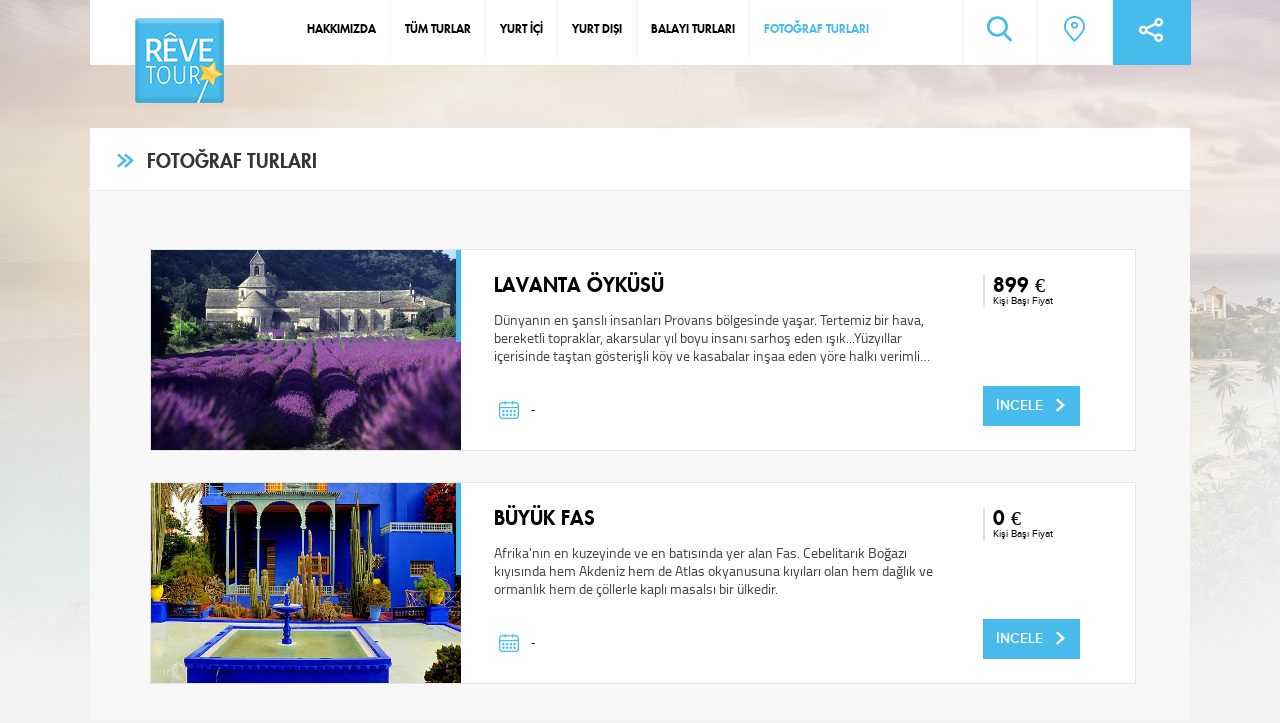

--- FILE ---
content_type: text/html; charset=utf-8
request_url: http://revetour.com/TR/fotograf-turlari
body_size: 3944
content:
<!doctype html>

<html>

<head>
	    <title> Fotoğraf Turları - Revetour</title>
    	<meta charset="utf-8">
	<meta name="viewport" content="width=device-width, initial-scale=1">
	<meta name="description" content="Revetour hotel, uçak, araç ya da gemi seyahatleriniz için rezervasyonlarınızı yapar, güven altına alır. Dünyanın her yerinde güvenilir bir çok partner acente ile çalışır, hazır tur paketleri sunar kısaca hep hayalinizdeki yeri, bulmaya uğraşır.">
	<meta name="keywords" content="Revetour , yurtdışı turları , kişiye özel turlar , gezi rotaları , yurtiçi turlar">


		<link rel="shortcut icon" href="/favicon.ico">
	<link rel="stylesheet" type="text/css" href="/assets/css/fonts.css">
	<link rel="stylesheet" type="text/css" href="/assets/css/bootstrap.min.css">
	<link rel="stylesheet" type="text/css" href="/assets/css/animate.css">
	<link rel="stylesheet" type="text/css" href="/assets/css/jquery.bxslider.css">
	<link rel="stylesheet" type="text/css" href="/assets/css/jquery.fancybox.css">
	<link rel="stylesheet" type="text/css" href="/assets/css/sweetalert.css">
	<link rel="stylesheet" type="text/css" href="/assets/css/jquery.mCustomScrollbar.min.css">
	<link rel="stylesheet" type="text/css" href="/assets/css/typeaheadjs.css">
	<link rel="stylesheet" type="text/css" href="/mn.css?08:20:48">
	<script type="text/javascript" src="/assets/js/jquery.min.js"></script>
	<script type="text/javascript" src="/assets/js/bootstrap.min.js"></script>
	<script type="text/javascript" src="/assets/plugins/jquery.bxslider.min.js"></script>
	<script type="text/javascript" src="/assets/plugins/jquery.fancybox.js"></script>
	<script type="text/javascript" src="/assets/plugins/jquery.fancybox-media.js"></script>
	<script type="text/javascript" src="/assets/plugins/sweetalert.min.js"></script>
	<script type="text/javascript" src="/assets/plugins/jquery.formance.min.js"></script>
	<script type="text/javascript" src="/assets/plugins/awesome_form.js"></script>
	<script type="text/javascript" src="/assets/plugins/jquery.mCustomScrollbar.concat.min.js"></script>
	<script type="text/javascript" src="/assets/plugins/share.url.js"></script>
	<script type="text/javascript" src="/assets/plugins/bootstrap3-typeahead.min.js"></script>
	<script type="text/javascript" src="/assets/plugins/jquery.mobile.custom.min.js"></script>
	<script type="text/javascript" src="/assets/js/mn.js"></script>
	<script src='https://www.google.com/recaptcha/api.js'></script>
</head><body>
<div id="searchbox">
	<div class="inner">
		<div class="container">
			<form action="#" method="post"><div class="holder"><input type="text" placeholder="Nereye gitmek istersiniz?" class="typeahead" data-provide="typeahead" autocomplete="off"><button><i class="fa fa-search"></i></button></div></form>
		</div>
	</div>
	<div class="overlay"></div>
</div>
<nav id="menu" class="hidden-sm hidden-xs">
	<div class="container-fluid">
		<div class="row">
			<div class="col-md-2">
				<div class="logo animated fadeInDown">
										<a href="/TR/"><img src="/images/alt-logo.png" alt=""></a>
									</div>
			</div>
			<div class="col-md-7">
				<ul class="menu">
					<li><a href="/TR/hakkimizda/hakkinda" >HAKKIMIZDA</a></li>
											<li><a  href="/TR/tum-turlar"   >TÜM TURLAR</a></li>
											<li><a  href="/TR/yurt-ici"   >YURT İÇİ</a></li>
											<li><a  href="/TR/yurt-disi"   >YURT DIŞI</a></li>
											<li><a  href="/TR/balayi-turlari"   >BALAYI TURLARI</a></li>
											<li><a  href="/TR/fotograf-turlari"   class="active">FOTOĞRAF TURLARI</a></li>
									</ul>
			</div>
			<div class="col-md-3">
				<ul class="icons">
					<!--<li><a href="#" data-toggle="modal" data-target="#memberlogin"><i class="def-icon-member"></i></a></li>-->
					<li><a href="#" class="search"><i class="def-icon-search"></i></a></li>
					<li><a href="/TR/iletisim"><i class="def-icon-location"></i></a></li>
					<li>
						<div class="dropdown">
							<button class="btn dropdown-toggle" type="button" data-toggle="dropdown"><i class="def-icon-share"></i></button>
							<ul class="dropdown-menu">
								<li><a href="https://www.facebook.com/revetur" target="_blank"><i class="def-icon-facebook"></i></a></li>
								<li><a href="https://www.youtube.com/channel/UCO2MjPv2LIuQOrdhixOysCw" target="_blank"><i class="def-icon-twitter"></i></a></li>
								<li><a href="https://www.instagram.com/revetourism" target="_blank"><i class="def-icon-instagram"></i></a></li>
							</ul>
						</div>
					</li>
				</ul>
			</div>
		</div>
	</div>
</nav>

<nav class="navbar navbar-inverse navbar-fixed-top visible-sm visible-xs">
	<div class="navbar-header">
		<a class="navbar-brand" href="/TR/"><img src="/images/mobile-logo.png" alt=""></a>
		<button type="button" class="navbar-toggle collapsed" data-toggle="collapse" data-target="#mobilnavbar">
			<span class="icon-bar"></span>
			<span class="icon-bar"></span>
			<span class="icon-bar"></span>                        
		</button>
		<ul class="icons">
			<!--<li><a href="#" data-toggle="modal" data-target="#memberlogin"><i class="def-icon-member"></i></a></li>-->
			<li><a href="#" class="search"><i class="def-icon-search"></i></a></li>
			<li><a href="/TR/iletisim"><i class="def-icon-location"></i></a></li>
			<li>
				<div class="dropdown">
					<button class="btn dropdown-toggle" type="button" data-toggle="dropdown"><i class="def-icon-share"></i></button>
					<ul class="dropdown-menu">
						<li><a href="https://www.facebook.com/revetur" target="_blank"><i class="def-icon-facebook"></i></a></li>
						<li><a href="https://www.youtube.com/channel/UCO2MjPv2LIuQOrdhixOysCw" target="_blank"><i class="def-icon-twitter"></i></a></li>
						<li><a href="https://www.instagram.com/revetourism" target="_blank"><i class="def-icon-instagram"></i></a></li>
					</ul>
				</div>
			</li>
		</ul>
		
	</div>
	<div class="collapse navbar-collapse" id="mobilnavbar">
		<ul class="nav navbar-nav">

								<li ><a  href="/TR/tum-turlar"   >TÜM TURLAR</a></li>
								<li ><a  href="/TR/yurt-ici"   >YURT İÇİ</a></li>
								<li ><a  href="/TR/yurt-disi"   >YURT DIŞI</a></li>
								<li ><a  href="/TR/balayi-turlari"   >BALAYI TURLARI</a></li>
								<li class="active"><a  href="/TR/fotograf-turlari"   >FOTOĞRAF TURLARI</a></li>
											<li ><a href="/TR/hakkimizda/hakkinda">HAKKIMIZDA</a></li>
								<li ><a href="/TR/blog">BLOG</a></li>
								<li class="active"><a href="/TR/galeri">GALERİ</a></li>
								<li ><a href="/TR/iletisim">İLETİŞİM</a></li>
					</ul>
	</div>
</nav>
<div class="bg"></div>
<div class="content">
	
<div class="top-title">
	<div class="row">
		<div class="col-md-6 col-sm-6">
		<h5><i class="def-icon-arrowright"></i>FOTOĞRAF TURLARI<span></span></h5>
		

		</div>
		</div>
	
</div>	<div class="list">
					<div class="item">
				<div class="container-fluid">
					<div class="row">
						<div class="col-md-4 col-sm-12 col-pad-0">
							<a href="/TR/lavanta-turu"><figure class="back" style="background: url(/img/h350/resimler/abbaye-notre-dame-gordes-120418010335.jpg)"></figure></a>
						</div>
						<div class="col-md-6 col-sm-9 col-pad-0">
							<article>
								<h6>LAVANTA ÖYKÜSÜ</h6>
								<p>D&uuml;nyanın en şanslı insanları Provans b&ouml;lgesinde yaşar. Tertemiz bir hava, bereketli topraklar, akarsular yıl boyu insanı sarhoş eden ışık...Y&uuml;zyıllar i&ccedil;erisinde taştan g&ouml;sterişli k&ouml;y ve kasabalar inşaa eden y&ouml;re halkı verimli vadilere Lavanta ekmiş doğaya teşekk&uuml;r&uuml;n&uuml; demet demet lavantalar ile sunmuş...
</p>
								<ul>
									<li><i class="def-icon-date"></i> - </li>
									<!--<li><i class="def-icon-days"></i>4 Gece 5 Gün</li>
									<li><i class="def-icon-air"></i>Türk Hava Yolları</li>-->
								</ul>
							</article>
						</div>
						<div class="col-md-2 col-sm-3 col-pad-0">
							<div class="right">
								<h3>899 €<span>Kişi Başı Fiyat</span></h3>
								<a href="/TR/lavanta-turu">İNCELE<i class="def-icon-right"></i></a>
							</div>
						</div>
					</div>
				</div>
			</div>
					<div class="item">
				<div class="container-fluid">
					<div class="row">
						<div class="col-md-4 col-sm-12 col-pad-0">
							<a href="/TR/buyuk-fas"><figure class="back" style="background: url(/img/h350/resimler/majorelle-140817015359.jpg)"></figure></a>
						</div>
						<div class="col-md-6 col-sm-9 col-pad-0">
							<article>
								<h6>BÜYÜK FAS</h6>
								<p>Afrika&#39;nın en kuzeyinde ve en batısında yer alan Fas. Cebelitarık Boğazı kıyısında hem Akdeniz hem de Atlas okyanusuna kıyıları olan hem dağlık ve ormanlık hem de &ccedil;&ouml;llerle kaplı masalsı bir &uuml;lkedir.&nbsp;

&nbsp;
</p>
								<ul>
									<li><i class="def-icon-date"></i> - </li>
									<!--<li><i class="def-icon-days"></i>4 Gece 5 Gün</li>
									<li><i class="def-icon-air"></i>Türk Hava Yolları</li>-->
								</ul>
							</article>
						</div>
						<div class="col-md-2 col-sm-3 col-pad-0">
							<div class="right">
								<h3>0 €<span>Kişi Başı Fiyat</span></h3>
								<a href="/TR/buyuk-fas">İNCELE<i class="def-icon-right"></i></a>
							</div>
						</div>
					</div>
				</div>
			</div>
			</div>
</div><footer>
	<div class="center">
		<table class="table-bordered">
			<tr>
				<td>
					<p>
						<i class="def-icon-copyright"></i>
						<span>Revetour 2017</span>
						Tüm hakları saklıdır
					</p>
				</td>
				<td>
					<p class="adrs">
						<i class="def-icon-location"></i>
						<p>Ataşehir Bulvarı, Gardenya 7/1 İşmerkezi, Kat:5&nbsp;Da:33&nbsp;Ataşehir İstanbul 34758 T&uuml;rkiye</p>
					</p>
				</td>
				<td>
					<p>
						<i class="def-icon-phone"></i>
						<span>Bize ulaşın</span>
						<a href="tel:0850 3030981">0850 3030981</a>
					</p>
				</td>
				<td>
					<p>
						<i class="def-icon-email"></i>
						<span>Mail Adresimiz</span>
						<a href="mailto:reve@revetour.com">reve@revetour.com</a>
					</p>
				</td>
				<td class="hidden-sm hidden-xs">
					<table>
						<tr>
							<td><p><span>Sosyal Medya</span> Hesaplarımız</p></td>
							<td>
								<ul class="socials">
									<li><a href="https://www.youtube.com/channel/UCO2MjPv2LIuQOrdhixOysCw" target="_blank"><i class="def-icon-twitter"></i></a></li>
									<li><a href="https://www.facebook.com/revetur" target="_blank"><i class="def-icon-facebook"></i></a></li>
									<li><a href="https://www.instagram.com/revetourism" target="_blank"><i class="def-icon-instagram"></i></a></li>
								</ul>
							</td>
						</tr>
					</table>
				</td>
			</tr>
			<tr class="hidden-sm hidden-xs">
				<td><p><img src="/images/voyaj.png" alt=""> Turizm ve Medya</p></td>
				<td colspan="3">
					<ul class="menu">
						<li><a href="/TR/hakkimizda/hakkinda">HAKKIMIZDA</a></li>
						<li><a href="/TR/hakkimizda/gizlilik-politikasi">GİZLİLİK POLİTİKASI</a></li>
						<li><a href="/TR/blog">BLOG</a></li>
						<li><a href="/TR/iletisim">İLETİŞİM</a></li>
						
					</ul>
					<img class="vm" src="/images/visamaster.png" alt="">
				</td>
				<td style="padding: 0">
					<table>
						<tr>
							<td style="border-right: 1px solid #ececec"><img src="/images/tursab.png" alt=""></td>
							<td><a href="http://www.mavinesil.com" target="_blank"><img src="/images/mn.png" alt=""></a></td>
						</tr>
					</table>
				</td>
			</tr>
		</table>
	</div>
</footer></body>
</html>
<script async src="https://www.googletagmanager.com/gtag/js?id=UA-74106886-11"></script>
<script>
  window.dataLayer = window.dataLayer || [];
  function gtag(){dataLayer.push(arguments);}
  gtag('js', new Date());

  gtag('config', 'UA-74106886-11');
</script>


--- FILE ---
content_type: text/css
request_url: http://revetour.com/assets/css/fonts.css
body_size: 994
content:
@font-face {
    font-family: 'futuraheavymheavy';
    src: url('../fonts/futuraheavym_2-webfont.eot');
    src: url('../fonts/futuraheavym_2-webfont.eot?#iefix') format('embedded-opentype'),
         url('../fonts/futuraheavym_2-webfont.woff2') format('woff2'),
         url('../fonts/futuraheavym_2-webfont.woff') format('woff'),
         url('../fonts/futuraheavym_2-webfont.ttf') format('truetype'),
         url('../fonts/futuraheavym_2-webfont.svg#futuraheavymheavy') format('svg');
    font-weight: normal;
    font-style: normal;
}

@font-face {
    font-family: 'proxima_nova_rgregular';
    src: url('../fonts/proximanova-regular-webfont.eot');
    src: url('../fonts/proximanova-regular-webfont.eot?#iefix') format('embedded-opentype'),
         url('../fonts/proximanova-regular-webfont.woff2') format('woff2'),
         url('../fonts/proximanova-regular-webfont.woff') format('woff'),
         url('../fonts/proximanova-regular-webfont.ttf') format('truetype'),
         url('../fonts/proximanova-regular-webfont.svg#proxima_nova_rgregular') format('svg');
    font-weight: normal;
    font-style: normal;
}

@font-face {
    font-family: 'proxima_novalight';
    src: url('../fonts/proximanova-light-webfont.eot');
    src: url('../fonts/proximanova-light-webfont.eot?#iefix') format('embedded-opentype'),
         url('../fonts/proximanova-light-webfont.woff2') format('woff2'),
         url('../fonts/proximanova-light-webfont.woff') format('woff'),
         url('../fonts/proximanova-light-webfont.ttf') format('truetype'),
         url('../fonts/proximanova-light-webfont.svg#proxima_novalight') format('svg');
    font-weight: normal;
    font-style: normal;
}

@font-face {
    font-family: 'proxima_novasemibold';
    src: url('../fonts/proximanova-semibold.eot');
    src: url('../fonts/proximanova-semibold.eot?#iefix') format('embedded-opentype'),
         url('../fonts/proximanova-semibold.woff') format('woff'),
         url('../fonts/proximanova-semibold.ttf') format('truetype'),
         url('../fonts/proximanova-semibold.svg#proxima_novasemibold') format('svg');
    font-weight: normal;
    font-style: normal;
}


@font-face {
    font-family: 'titilliumregular';
    src: url('../fonts/titillium-regular-webfont.eot');
    src: url('../fonts/titillium-regular-webfont.eot?#iefix') format('embedded-opentype'),
         url('../fonts/titillium-regular-webfont.woff2') format('woff2'),
         url('../fonts/titillium-regular-webfont.woff') format('woff'),
         url('../fonts/titillium-regular-webfont.ttf') format('truetype'),
         url('../fonts/titillium-regular-webfont.svg#titilliumregular') format('svg');
    font-weight: normal;
    font-style: normal;
}


@font-face {
    font-family: 'titilliumlight';
    src: url('../fonts/titillium-light-webfont.eot');
    src: url('../fonts/titillium-light-webfont.eot?#iefix') format('embedded-opentype'),
         url('../fonts/titillium-light-webfont.woff2') format('woff2'),
         url('../fonts/titillium-light-webfont.woff') format('woff'),
         url('../fonts/titillium-light-webfont.ttf') format('truetype'),
         url('../fonts/titillium-light-webfont.svg#titilliumlight') format('svg');
    font-weight: normal;
    font-style: normal;
}

@font-face {
    font-family: 'titilliumbold';
    src: url('../fonts/titillium-semibold-webfont.eot');
    src: url('../fonts/titillium-semibold-webfont.eot?#iefix') format('embedded-opentype'),
         url('../fonts/titillium-semibold-webfont.woff2') format('woff2'),
         url('../fonts/titillium-semibold-webfont.woff') format('woff'),
         url('../fonts/titillium-semibold-webfont.ttf') format('truetype'),
         url('../fonts/titillium-semibold-webfont.svg#titilliumbold') format('svg');
    font-weight: normal;
    font-style: normal;

}

@font-face {
    font-family: 'titillium_bdbold';
    src: url('../fonts/titillium-bold-webfont.eot');
    src: url('../fonts/titillium-bold-webfont.eot?#iefix') format('embedded-opentype'),
         url('../fonts/titillium-bold-webfont.woff2') format('woff2'),
         url('../fonts/titillium-bold-webfont.woff') format('woff'),
         url('../fonts/titillium-bold-webfont.ttf') format('truetype'),
         url('../fonts/titillium-bold-webfont.svg#titillium_bdbold') format('svg');
    font-weight: normal;
    font-style: normal;
}


@font-face {
    font-family: 'renogareregular';
    src: url('../fonts/renogare-webfont.eot');
    src: url('../fonts/renogare-webfont.eot?#iefix') format('embedded-opentype'),
         url('../fonts/renogare-webfont.woff2') format('woff2'),
         url('../fonts/renogare-webfont.woff') format('woff'),
         url('../fonts/renogare-webfont.ttf') format('truetype'),
         url('../fonts/renogare-webfont.svg#renogareregular') format('svg');
    font-weight: normal;
    font-style: normal;
}


@font-face {
    font-family: 'latobold';
    src: url('../fonts/lato-bold-webfont.eot');
    src: url('../fonts/lato-bold-webfont.eot?#iefix') format('embedded-opentype'),
         url('../fonts/lato-bold-webfont.woff2') format('woff2'),
         url('../fonts/lato-bold-webfont.woff') format('woff'),
         url('../fonts/lato-bold-webfont.ttf') format('truetype'),
         url('../fonts/lato-bold-webfont.svg#latobold') format('svg');
    font-weight: normal;
    font-style: normal;
}


@font-face {
    font-family: 'latoregular';
    src: url('../fonts/lato-regular-webfont.eot');
    src: url('../fonts/lato-regular-webfont.eot?#iefix') format('embedded-opentype'),
         url('../fonts/lato-regular-webfont.woff2') format('woff2'),
         url('../fonts/lato-regular-webfont.woff') format('woff'),
         url('../fonts/lato-regular-webfont.ttf') format('truetype'),
         url('../fonts/lato-regular-webfont.svg#latoregular') format('svg');
    font-weight: normal;
    font-style: normal;
}

--- FILE ---
content_type: text/css
request_url: http://revetour.com/assets/css/typeaheadjs.css
body_size: 546
content:
ul.typeahead {width: 100%;    border-radius: 0;font-family: "titillium_bdbold";font-size: 20px;color: #274687;}
ul.typeahead li {vertical-align: middle;border-bottom: 1px solid #f5f5f5}
ul.typeahead li a {color:#353535;}
ul.typeahead li a:focus { background-color: #e21f26 ;color:#353535;}
ul.typeahead li figure{display: inline-block;text-align: center;width: 40px;height: 50px;}
ul.typeahead li img {margin: 4px 0;height: 40px;max-width: 100%;width: 36px;}
/*ul.typeahead li img { margin: 5px}*/

ul.typeahead span{margin-left: 20px}
ul.typeahead em {float: right}

.dropdown-menu>.active>a, .dropdown-menu>.active>a:hover, .dropdown-menu>.active>a:focus {background-color: #f21f26}

@media only screen and (max-width: 768px){
	ul.typeahead li a {font-size: 15px;white-space: normal;}
}

--- FILE ---
content_type: text/css
request_url: http://revetour.com/mn.css?08:20:48
body_size: 20921
content:
html{min-height: 100%;min-width: 100%;}
body{width: 100%;height: 100%;margin:0;padding: 0 !important;min-height: 100%;min-width: 100%;background: #f3f3f3;}

/*reset erd*/
h1,h2,h3,h4,h5,h6{font-weight: normal;}
h1,h2,h3,h4,h5,h6,p{margin:0;}
a{text-decoration: none !important;outline: none !important}
ul{list-style: none;padding: 0;margin:0}
label{font-weight: normal;margin:0}
input,select,textarea,button{outline: none !important}
figure{margin:0}
th{font-weight: normal}
i{display: inline-block;background: url(images/sprite-mavi.png) no-repeat}
.navbar-inverse{background: none;border:none;}
.navbar-inverse button.navbar-toggle{background: none !important;border:none !important}
.navbar-collapse{border:none !important;box-shadow: 0 0 0 0 !important;padding: 0}
.dropdown button{box-shadow: 0 0 0 0 !important}
/*reset erd*/

/*menu 991*/
@media (max-width: 1150px){
	header{height: auto}
    .navbar-header { float: none}
    .navbar-toggle {display: block}
    .navbar-collapse {border-top: 1px solid transparent;box-shadow: inset 0 1px 0 rgba(255,255,255,0.1);max-width: 100% !important}
    .navbar-collapse.collapse {display: none!important;overflow-y:auto !important;}
    .navbar-nav {float: none!important;margin: 7.5px 0px}
    .navbar-nav>li {float: none}
    .navbar-nav>li>a {padding-top: 10px;padding-bottom: 10px}
    .navbar-text {float: none;margin: 15px 0}
    .navbar-collapse.collapse.in {display: block!important}
    .collapsing {overflow: hidden!important}
}
/*menu 991*/
figure.back{background-repeat: no-repeat !important;background-position: center center !important;background-size: cover !important}
.sweet-alert button{background:#48bbed !important;}




#searchbox{position:fixed;left:0;top:0;width:100%;height:100%;z-index:-5;visibility:hidden;opacity:0;
    filter:alpha(opacity=0);-webkit-transition:opacity 0.3s;-moz-transition:opacity 0.3s;transition:opacity 0.3s}
    #searchbox .overlay{position:absolute;left:0;top:0;z-index:0;width:100%;height:100%;background:#000;background:rgba(0,0,0,0.8);cursor:url(images/close.CUR),auto}
    .ie8 #searchbox .overlay,.ie7 #searchbox .overlay{background:transparent;filter:progid:DXImageTransform.Microsoft.gradient(startColorstr=#CC000000,endColorstr=#CC000000);zoom:1}
    #searchbox .inner{background-color:#fff;position:relative;z-index:1}
    #searchbox .inner .holder{padding-right:65px;position:relative}
    #searchbox .inner .holder input{width:100%;padding:0;height:80px;border:0;background-color:#fff;font-size:19px;font-family: "proxima_nova_rgregular"}
    #searchbox .inner .holder button{border:0;padding:0;background:transparent none;color:#838383;height:100%;position:absolute;right:0;top:0;font-size:36px;padding-left:20px}
    #searchbox .inner ul li a{font-family: "titilliumregular";font-size: 15px}
    #searchbox .inner ul li.active a{background: #003f7b}
    @media screen and (max-width: 480px){
        #searchbox .inner .holder button{font-size:30px}
    }
    @media screen and (max-width: 768px) and (orientation: landscape){
        #searchbox .inner .holder button{font-size:30px}
    }
.searchbox-open #searchbox{opacity:1;filter:alpha(opacity=100);z-index:999999;visibility:visible}
ul.typeahead{display: block !important;}




/*****************menu**********************/
nav#menu{max-width: 1100px;margin:0 auto;background:#fff;width: 100%;position: relative;z-index: 1}
nav#menu .row > div{padding:0}
nav#menu .logo{position: absolute;top: 18px;left: 45px}
nav#menu ul.menu{display: inline-block;padding-left: 20px}
nav#menu ul.menu li{display: inline-block;float: left;border-right: 1px solid #f2f2f2}
nav#menu ul.menu li:last-child{border:none}
nav#menu ul.menu li > a{font-family: "futuraheavymheavy";font-size: 12px;color: #000000;padding:20px 14px;display: block;transition: .2s ease-in-out;-webkit-transition: ease-in-out .2s;}
nav#menu ul.menu li > a:hover{color: #48bbed}
nav#menu ul.menu li > a.active{color: #48bbed}
nav#menu ul.icons{float: right;margin-right: -1px}
nav#menu ul.icons > li{display: inline-block;float: left;border-left: 1px solid #f2f2f2}
nav#menu ul.icons > li > a{padding: 15px 24px;display: block}
nav#menu ul.icons > li > a i{width: 26px;height: 30px}
nav#menu ul.icons > li > a i.def-icon-search{background-position: -186px -245px}
nav#menu ul.icons > li > a i.def-icon-member{background-position: 0px 0px}
nav#menu ul.icons > li > a i.def-icon-location{background-position: -26px 0px}
nav#menu ul.icons > li .dropdown button{background: #48bbed;border-radius: 0;padding:15px 24px}
nav#menu ul.icons > li .dropdown button i{width: 28px;height: 28px;background-position: -53px 0}
nav#menu ul.icons > li .dropdown .dropdown-menu{min-width: 78px}
ul.icons > li .dropdown .dropdown-menu li a{display: block;text-align: center;}
ul.icons > li .dropdown .dropdown-menu li a i.def-icon-facebook{width: 18px;height: 28px;background-position: -198px -3px;}
ul.icons > li .dropdown .dropdown-menu li a i.def-icon-twitter{width: 27px;height: 28px;background-position: -218px -3px}
ul.icons > li .dropdown .dropdown-menu li a i.def-icon-instagram{width: 23px;height: 28px;background-position: -249px -3px}

@media (max-width: 1110px){
    nav#menu ul.menu li > a{padding: 20px 12px}
}

@media (max-width: 1070px){
    nav#menu ul.menu li a{padding:20px 7px}
}
@media (max-width: 991px){
    nav.navbar{background:#fff;display: table !important;width: 100%}
    nav.navbar .navbar-brand{padding: 0;height: auto}
    nav.navbar .navbar-header{box-shadow: 0 1px 1px #f2f2f2}
    nav.navbar .navbar-header button.navbar-toggle{border-radius: 0;width: 60px;margin: 0;height: 90px;border-left: 1px solid #f2f2f2 !important}
    nav.navbar .navbar-header button span{background: #48bbed !important;margin-left: auto;margin-right: auto;-webkit-transition: all 0.2s;transition: all 0.2s;}

    nav.navbar .navbar-toggle .icon-bar:nth-of-type(1){ -webkit-transform: rotate(45deg); -ms-transform: rotate(45deg); transform: rotate(45deg); -webkit-transform-origin: 10% 10%;-ms-transform-origin: 10% 10%;transform-origin: 10% 10%;}
    nav.navbar .navbar-toggle .icon-bar:nth-of-type(2){opacity: 0;filter: alpha(opacity=0);}
    nav.navbar .navbar-toggle .icon-bar:nth-of-type(3){-webkit-transform: rotate(-45deg);-ms-transform: rotate(-45deg);transform: rotate(-45deg);-webkit-transform-origin: 10% 90%;-ms-transform-origin: 10% 90%;transform-origin: 10% 90%;}
    nav.navbar .navbar-toggle.collapsed .icon-bar:nth-of-type(1){-webkit-transform: rotate(0);-ms-transform: rotate(0);transform: rotate(0)}
    nav.navbar .navbar-toggle.collapsed .icon-bar:nth-of-type(2){opacity: 1;filter: alpha(opacity=100)}
    nav.navbar .navbar-toggle.collapsed .icon-bar:nth-of-type(3){-webkit-transform: rotate(0);-ms-transform: rotate(0);transform: rotate(0)}

    nav.navbar .navbar-header button span:last-child{margin-bottom: 0}
    nav.navbar .navbar-header ul.icons{float: right;}
    nav.navbar .navbar-header ul.icons > li{float: left;border-left: 1px solid #f2f2f2}
    nav.navbar .navbar-header ul.icons > li > a{display: block;width: 50px;height: 90px;text-align: center;line-height: 7}
    nav.navbar .navbar-header ul.icons > li a i.def-icon-member{background-position: -374px -129px;width: 25px;height: 27px}
    nav.navbar .navbar-header ul.icons > li a i.def-icon-location{background-position: -275px -4px;width: 25px;height: 27px}
    nav.navbar .navbar-header ul.icons > li a i.def-icon-search{background-position: -214px -246px;width: 25px;height: 27px}
    nav.navbar .navbar-header ul.icons > li .dropdown button{background:none;width: 60px;height: 90px}
    nav.navbar .navbar-header ul.icons > li .dropdown button i.def-icon-share{width: 27px;height: 27px;background-position: -305px -4px}
    nav.navbar .navbar-header ul.icons > li .dropdown .dropdown-menu{min-width: 60px}
    nav.navbar .navbar-header ul.icons > li .dropdown .dropdown-menu li a{display: block;text-align: center;padding: 3px 5px;}
    nav.navbar .navbar-nav{margin:0;border-bottom: 1px solid #eee;box-shadow: 0 5px 4px -3px #eee;}
    nav.navbar .navbar-nav li{border-top: 1px solid #ececec}
    nav.navbar .navbar-nav li a{font-family: "futuraheavymheavy";font-size: 15px;color: #000 !important;display: block;text-align: center;padding: 16px 10px}
    nav.navbar .navbar-nav li.active a{color: #48bbed !important;background: none !important}
}

/*****************menu**********************/


/*--------------------memberlogin--------------------*/
#memberlogin{padding-right: 0 !important}
#memberlogin .modal-dialog{max-width: 680px;width: 100%;margin: 50px auto 0 auto;}
.register .modal-dialog .modal-content{border-radius: 0}
.register .modal-body{padding: 0}
.register .modal-header{padding: 0}
.register .modal-header button{position: absolute;right: -38px;width: 38px;height: 43px;top: 2px;background: #48bbed url(images/sprite-mavi.png) no-repeat -219px -125px;opacity: 1;z-index: 1}
.register .modal-header button:hover{opacity: 1}
#memberlogin .modal-dialog .container{width: 100%;padding: 0}
#memberlogin .modal-dialog .container .row{margin:0;}
#memberlogin .modal-dialog .container .row .col-md-6:first-child{padding: 35px 37px 28px 39px;border-right: 1px solid #ebebeb;background: #fbfbfb}
#memberlogin .modal-dialog .container .row .col-md-6:last-child{padding: 35px 38px 28px 32px;}
#memberlogin .modal-dialog .container h5{font-family: "proxima_novasemibold";font-size: 18px;color: #686868;margin-bottom: 24px}
#memberlogin .modal-dialog .container form label{margin-bottom: 12px;width: 100%}
#memberlogin .modal-dialog .container form input{width: 100%;border:1px solid #d6d6d6;background: #fff;padding: 8px 17px;font-family: "proxima_nova_rgregular";font-size: 13px;color: #989898}
#memberlogin .modal-dialog .container form button{background: #48bbed;border:none;width: 100%;font-family: "proxima_novasemibold";font-size: 15px;color: #fff;text-align: center;padding: 7px}
#memberlogin .modal-dialog .container a.passwordrefresh{font-family: "proxima_nova_rgregular";font-size: 13px;color: #848484;display: table;margin: 22px auto 32px auto;}
#memberlogin .modal-dialog .container a.fconnect{display: block;width: 100%;background: #3b5998;font-family: "proxima_novasemibold";font-size: 14px;color: #ffffff;padding: 7px 38px 7px 15px;text-align: right;}
#memberlogin .modal-dialog .container a.fconnect i{background:url(images/sprite-mavi.png) no-repeat -379px -100px;display: inline-block;vertical-align: middle;float: left;padding: 12px 8px;margin-top: -2px}
#memberlogin .modal-dialog .container .right a.createaccount{font-family: "titillium_bdbold";font-size: 14px;color: #fff;background: #bbbbbb;display: block;width: 100%;text-align: center;padding: 7px;margin-bottom: 15px}
#memberlogin .modal-dialog .container .right p{font-family: "proxima_nova_rgregular";font-size: 14px;color: #5f5f5f;max-width: 240px}

@media only screen and (max-width: 991px){
    .modal-dialog .modal-header button{right: 0}
}
@media only screen and (max-width: 768px){
    .modal-dialog{padding: 0 15px}
    #memberlogin .modal-dialog .container a.fconnect{text-align: center;}
    #memberlogin .modal-dialog .container .row .col-md-6:first-child{padding: 35px 20px 28px 20px;border-bottom: 1px solid #ebebeb;background: #fbfbfb}
    #memberlogin .modal-dialog .container .row .col-md-6:last-child{padding: 35px 20px 28px 20px;}
    #memberlogin .modal-dialog .container .right p{max-width: 100%}
}
/*--------------------memberlogin--------------------*/

/*--------------------newrecord--------------------*/
#newrecord{padding-right: 0 !important}
#newrecord .modal-dialog{max-width: 432px;width: 100%;margin:50px auto 0 auto;}
#newrecord .modal-dialog .modal-body{padding: 53px 52px 61px 49px;}
#newrecord .modal-dialog .modal-body h5{font-family: "proxima_novasemibold";font-size: 18px;color: #686868;margin-bottom: 24px}
#newrecord .modal-dialog .modal-body form input{width: 100%;border:1px solid #d6d6d6;background: #fff;padding: 8px 17px;font-family: "proxima_nova_rgregular";font-size: 13px;color: #989898;margin-bottom: 14px}
#newrecord .modal-dialog .modal-body form select{width: 100%;border:1px solid #d6d6d6;background: #fff;padding: 8px 17px;font-family: "proxima_nova_rgregular";font-size: 13px;color: #989898;margin-bottom: 14px}


#newrecord .modal-dialog .modal-body form input[type="checkbox"]{display: none;}
#newrecord .modal-dialog .modal-body form label{font-family: "proxima_novalight";font-size: 12.76px;color: #4f4f4f;padding-left: 35px;position: relative;cursor: pointer;margin-bottom: 15px}
#newrecord .modal-dialog .modal-body form label a{color: #48bbed;font-weight: bold}
#newrecord .modal-dialog .modal-body form label:before{content: "";position: absolute;left: 0;top: -1px;width: 19px;height: 19px;border: 1px solid #d0d0d0;}
#newrecord .modal-dialog .modal-body form input[type="checkbox"]:checked + label:before{background: #48bbed url(images/sprite-mavi.png) no-repeat -247px -50px;border-color: #48bbed}

/*#newrecord .modal-dialog .modal-body form input[type="checkbox"]{width: auto;display: none;}
#newrecord .modal-dialog .modal-body form label{font-family: "proxima_nova_rgregular";font-size: 14px;color: #959595;position: relative;padding-left: 27px;margin-bottom: 33px}
#newrecord .modal-dialog .modal-body form label:before{content: "";position: absolute;left: 0;top: 0;width: 19px;height: 19px;border:1px solid #d6d6d6;}
#newrecord .modal-dialog .modal-body form input[type="checkbox"]:checked + label:before{background: #f15b22 url(img/sprite-mavi.png) no-repeat -228px -2px;border-color: #f15b22;}
#newrecord .modal-dialog .modal-body form label a{color: #48bbed;text-decoration: underline !important}*/
#newrecord .modal-dialog .modal-body form button{background: #48bbed;border:none;width: 100%;font-family: "proxima_novasemibold";font-size: 15px;color: #fff;text-align: center;padding: 7px}
#newrecord .modal-dialog .modal-body .sozlesme{display: none;height: 389px}
#newrecord .modal-dialog .modal-body .sozlesme p{font-family: "proxima_nova_rgregular";font-size: 14px;color: #5c5c5c;text-align: justify;}
#newrecord .modal-dialog .modal-body .sozlesme a{background: #f15b22;border: none;display: table;font-family: "proxima_novasemibold";font-size: 15px;color: #fff;text-align: center;padding: 7px;margin-top: 15px}
#newrecord .modal-dialog .modal-body .sozlesme a i{width: 21px;height: 20px;vertical-align: middle;display: inline-block;background: url(img/sprite-mavi.png) no-repeat -351px -35px;margin-right: 12px}

@media only screen and (max-width: 768px){
    #newrecord .modal-dialog .modal-body{padding: 45px 20px 45px 20px}
}
/*--------------------newrecord--------------------*/




/*****************slide**********************/
.carousel-fade .carousel-inner .item {opacity: 0.5;-webkit-transition-property: opacity;-moz-transition-property: opacity;-o-transition-property: opacity;transition-property: opacity;}
.carousel-fade .carousel-inner .active {opacity: 1;}
.carousel-fade .carousel-inner .next.left,.carousel-fade .carousel-inner .prev.right {opacity: 1;}

#slide{position: absolute;width: 100%;top: 0}
#slide figure{height: 690px;width: 100%;background-size: cover !important;background-repeat: no-repeat !important;background-position: center center !important}

#textslide{margin-top: 211px;margin-bottom: 161px}
#textslide .caption .center{max-width: 1100px;width: 100%;margin:0 auto;padding-left: 45px;height: 171px}
#textslide .caption .center .wrap{margin-bottom: 2px}
#textslide .caption .center h3{font-family: "renogareregular";font-size: 45px;color: #ffffff;background:rgba(72,187,237,0.8);display: inline-block;padding:7px 16px}
#textslide .caption .center h6{font-family: "proxima_novalight";font-size: 35px;color: #48bbed;background:rgba(255,255,255,0.8);display: inline-block;padding:7px 16px}
#textslide a.carousel-control{width: 54px;height: 54px;box-shadow: 0 0 0 0;background: #48bbed;opacity: 1;line-height: 3;top: 25px}
#textslide a.carousel-control i{width: 14px;height: 22px}
#textslide a.carousel-control i.def-icon-left{background-position: -84px -2px}
#textslide a.carousel-control i.def-icon-right{background-position: -99px -2px}

@media (max-width: 1180px){
    #textslide .caption .center{text-align: center;padding-left: 0}
    #textslide .caption .center h3{font-size: 39px}
    #textslide .caption .center h6{font-size: 30px}
}
@media (max-width: 991px){
    #slide{top: 90px}
    #slide figure{height: 520px}
    #textslide .slide-control{width: 83px;height: 41px;position: absolute;left: 50%;margin-left: -41.5px}
    #textslide a.carousel-control{width: 41px;height: 41px;top: 12px}
    #textslide a.carousel-control i{margin-bottom: 5px}
}
@media (max-width: 768px){
    #textslide .caption .center h3{font-size: 20px}
    #textslide .caption .center h6{font-size: 20px}
}
/*****************slide**********************/

/*****************main**********************/
.main{max-width: 1100px;width: 100%;margin:0 auto;position: relative;z-index: 1}
.top-tours{width: 100%;height: 100%;display: table;margin-bottom: 70px;position: relative;}
.top-tours:before{content: "";position: absolute;left: 0;top: 0;height: 245px;width: 60%;background: #fff}
.top-tours > div{padding:0}
.top-tours #tours .wrap{padding:54px 47px 56px 52px}
.top-tours #tours h2{font-family: "futuraheavymheavy";font-size: 30px;color: #2c2c2c;margin-bottom: 13px;min-height: 66px}
.top-tours #tours p{font-family: "proxima_novalight";font-size: 15px;color: #2c2c2c;display: -webkit-box; -webkit-box-orient: vertical;-webkit-line-clamp: 4;overflow: hidden;line-height: 1.2;min-height: 71px}
.top-tours #tours .slide-control{position: absolute;left: 52px;top: -21px;width: 95px;height: 46px}
.top-tours #tours a.carousel-control{width: 47px;height: 46px;box-shadow: 0 0 0 0;background: #48bbed;opacity: 1;line-height: 3}
.top-tours #tours a.carousel-control i{width: 17px;height: 27px}
.top-tours #tours a.carousel-control i.def-icon-left{background-position: -117px 0px}
.top-tours #tours a.carousel-control i.def-icon-right{background-position: -133px 0px}
.top-tours #tours a.target{font-family: "futuraheavymheavy";font-size: 18px;color: #ffffff;background:#48bbed;padding:17px 31px 17px 87px;position: relative;left: 0;bottom: -40px;z-index: 1}
.top-tours #tours a.target span{background:#fbbf00;position: absolute;left: 0;top: 0;width: 62px;height: 58px;display: block;text-align: center;line-height: 4.5;}
.top-tours #tours a.target span i{width: 40px;height: 40px;background-position: -153px 1px}

.top-tours #banner{position: absolute;width: 100%;top: -120px}
.top-tours #banner.carousel-fade .carousel-inner .item {opacity: 1;-webkit-transition-property: opacity;-moz-transition-property: opacity;-o-transition-property: opacity;transition-property: opacity;}
.top-tours #banner.carousel-fade .carousel-inner .active {opacity: 1;}
.top-tours #banner.carousel-fade .carousel-inner .next.left,.carousel-fade .carousel-inner .prev.right {opacity: 1;}
/*.top-tours .banners{position: relative;height: 430px}
.top-tours .banners figure{border:14px solid #fff;position: absolute}
.top-tours .banners figure.small{width: 206px;height: 225px}
.top-tours .banners figure.small:first-child{left: 0;top: 64px}
.top-tours .banners figure.small:last-child{right: 0;top: 156px}
.top-tours .banners figure.big{width: 400px;height: 400px;left: 160px;top: 0;z-index: 1}

@media (max-width: 991px){
    .top-tours:before{width: 100%}
    .top-tours #banner{top: -60px}
    .top-tours .banners figure.small{display: none !important}
    .top-tours .banners figure.big{width: 350px;height: 350px;left: 0px}
}

@media (max-width: 767px){
    .top-tours{padding: 0 23px;margin-bottom: 15px}
    .top-tours #banner{position: relative}
    .top-tours .banners{height: 222px;border:1px solid #e8e8e8}
    .top-tours .banners figure.big{width: 100%;height: 220px}
    .top-tours #tours .slide-control{top: -200px;left: 0;width: 100%}
    .top-tours #tours .wrap{padding: 0 20px 90px 20px}
    .top-tours #tours a.target{bottom: 45px;left: 20px;}
}

@media (max-width: 500px){
    .top-tours #tours a.target{font-size: 14px}
    .top-tours #tours a.target span{width: 56px;height: 53px;line-height: 6}
}*/
.top-tours .banners{position: relative;height: 460px}
.top-tours .banners figure{border:14px solid #fff;}
.top-tours .banners figure.small{width: 206px;height: 225px;}
.top-tours .banners .inst-0 {position: absolute;}
.top-tours .banners .inst-0:first-child{left: 30px;top: 92px}
.top-tours .banners .inst-0:last-child{right: 0;top: 146px}
.top-tours .banners .inst-1{position:absolute;left: 200px;top: 40px;z-index: 1}
.top-tours .banners .inst-1 figure.big{width: 350px;height: 350px;}

.top-tours .banners .inst-icons{position: relative;}
.top-tours .banners .inst-icons ul{display: inline-block;width: 100%;background: #fff;padding: 0 12px 6px 12px}
.top-tours .banners .inst-icons ul li{display: inline-block;float: left;padding-right: 2px}
.top-tours .banners .inst-icons ul li:last-child{float: right;}
.top-tours .banners .inst-icons ul li i{background: url(images/instagram-sprite.png) no-repeat}
.top-tours .banners .inst-0:first-child .inst-icons:before{content: "";position: absolute;left: 0;bottom: -30px;background: url(images/instagram-shadow.png) no-repeat left bottom;width: 100%;height: 199px;z-index: -1;}
.top-tours .banners .inst-0:last-child .inst-icons:before{content: "";position: absolute;left: 0;bottom: -30px;background: url(images/instagram-shadow.png) no-repeat right bottom;width: 100%;height: 199px;z-index: -1;}
.top-tours .banners .inst-0 .inst-icons ul li i.def-icon-like{width: 20px;height: 18px;background-position: -4px -36px;}
.top-tours .banners .inst-0 .inst-icons ul li i.def-icon-comments{width: 20px;height: 18px;background-position: -24px -37px}
.top-tours .banners .inst-0 .inst-icons ul li i.def-icon-direct{width: 20px;height: 18px;background-position: -45px -38px}
.top-tours .banners .inst-0 .inst-icons ul li i.def-icon-save{width: 18px;height: 18px;background-position: -67px -37px}

.top-tours .banners .inst-1 .inst-icons:before{content: "";position: absolute;left: 0; bottom: -30px;background: url(images/instagram-shadow.png) no-repeat center bottom;width: 100%;height: 199px;z-index: -1;}
.top-tours .banners .inst-1 .inst-icons ul li i.def-icon-like{width: 29px;height: 26px;background-position: 0px 0px}
.top-tours .banners .inst-1 .inst-icons ul li i.def-icon-comments{width: 29px;height: 27px;background-position: -31px 0px}
.top-tours .banners .inst-1 .inst-icons ul li i.def-icon-direct{width: 31px;height: 26px;background-position: -63px -1px}
.top-tours .banners .inst-1 .inst-icons ul li i.def-icon-save{width: 24px;height: 27px;background-position: -97px -1px}


@media (max-width: 991px){
    .top-tours{margin-bottom: 120px}
    .top-tours:before{width: 100%;height: 100%}
    .top-tours #banner{top: -60px}
    .top-tours .banners .inst-0{display: none !important}
    .top-tours .banners .inst-1{left: 0;top: 0}
    .top-tours .banners .inst-1 figure.big{width: 350px;height: 350px}
}

@media (max-width: 767px){
    .top-tours{padding: 0 23px;margin-bottom: 45px}
    .top-tours #banner{position: relative}
    .top-tours .banners{height: 222px;border:1px solid #e8e8e8}
    .top-tours .banners .inst-1{width: 100%}
    .top-tours .banners .inst-1 figure.big{width: 100%;height: 220px}
    .top-tours #tours .slide-control{top: -200px;left: 0;width: 100%}
    .top-tours #tours .wrap{padding: 0 20px 50px 20px;height: auto;}
    .top-tours #tours a.target{left: 0;bottom: -34px}
}

@media (max-width: 500px){
    .top-tours #tours a.target{font-size: 14px}
    .top-tours #tours a.target span{width: 56px;height: 53px;line-height: 6}
}
/*****************main**********************/

/*****************summary**********************/
.summary{margin-bottom: 21px}
.summary .row{margin:0}
.summary .row > div{padding:0 8px}
.summary .row > div:first-child{padding-left: 0}
.summary .row > div:last-child{padding-right: 0}
.summary .wrap{background:#fff;padding:25px 18px;position: relative;padding-left: 112px}
.summary .wrap h6{font-family: "futuraheavymheavy";font-size: 16px;color: #303030;margin-bottom: 7px;display: -webkit-box;-webkit-box-orient: vertical;-webkit-line-clamp: 1;overflow: hidden;}
.summary .wrap p{font-family: "proxima_novalight";font-size: 14px;color: #4a4a4a;display: -webkit-box;-webkit-box-orient: vertical;-webkit-line-clamp: 2;overflow: hidden;}
.summary .wrap i{position: absolute;left: 17px;top: 50%;background: none;max-height: 80px;margin-top: -40px;}
.summary .wrap i img{max-width: 80px}
/*.summary .wrap i.def-icon-romantic{width: 71px;height: 73px;margin-top: -31px;background-position: -3px 0px}
.summary .wrap i.def-icon-girlboy{width: 70px;height: 55px;background-position: -81px -7px;margin-top: -25px}
.summary .wrap i.def-icon-group{width: 82px;height: 62px;background-position: -156px -3px;left: 17px;margin-top: -32px}
.summary .wrap i.def-icon-hotel{width: 73px;height: 77px;background-position: 1px -76px;left: 24px;margin-top: -39px}
.summary .wrap i.def-icon-organization{width: 65px;height: 72px;background-position: -76px -81px;left: 30px;margin-top: -32px}
.summary .wrap i.def-icon-video{width: 68px;height: 68px;background-position: -145px -81px;left: 24px;margin-top: -32px}*/

@media (max-width: 767px){
    .summary .wrap{margin-bottom: 3px}
    .summary .row > div:first-child{padding-left: 8px}
    .summary .row > div:last-child{padding-right: 8px}
}
/*****************summary**********************/

/*****************popular-tours**********************/
.popular-tours .title{background:#fff;padding: 13px 27px 12px 27px;margin-bottom: 12px}
.popular-tours .title h4{font-family: "futuraheavymheavy";font-size: 20px;color: #242424}
.popular-tours .title p{font-family: "proxima_nova_rgregular";font-size: 13px;color: #5a5959}
.popular-tours .title .full-tour a{font-family: "titilliumregular";font-size: 13px;color: #5a5959}

.popular-tours .bx-wrapper{margin:0}
.popular-tours .bx-wrapper .bx-viewport{box-shadow: 0 0 0 0;left:0;border:none}
.popular-tours .bx-wrapper .bx-controls-direction{width: 116px;height: 67px;position: absolute;right: 0;top: -79px}
.popular-tours .bx-wrapper .bx-controls-direction a{width: 55px;height: 67px;border-left: 1px solid #efefef;top: 0;margin-top: 0;display: block;}
.popular-tours .bx-wrapper .bx-controls-direction a.bx-prev{left: 0;background:url(images/slide-left.png) no-repeat center center;}
.popular-tours .bx-wrapper .bx-controls-direction a.bx-next{right: 0;background:url(images/slide-right.png) no-repeat center center;}
.popular-tours .bx-default-pager{display: none}

.popular-tours.special .bx-wrapper .bx-controls-direction{height: 65px;top: -77px}
.popular-tours.special .bx-wrapper .bx-controls-direction a{height: 65px}

.popular-tours{margin-bottom: 25px}
.popular-tours .list{display: table;width: 100%}
.popular-tours .list .tour{position: relative}
.popular-tours .list .tour .mask{overflow: hidden;}
.popular-tours .list .tour figure{height: 232px;transition: .4s ease-in-out;-webkit-transition: ease-in-out .4s;}
.popular-tours .list .tour ul{display: table;width: 100%}
.popular-tours .list .tour ul li{display: inline-block;width: 50%;float: left;text-align: center;padding: 6px 8px;height: 45px}
.popular-tours .list .tour ul li:first-child{background:#48bbed;font-family: "latoregular";font-size: 13px;color: #ffffff}
.popular-tours .list .tour ul li:last-child{background:#f7f7f7;font-family: "latobold";font-size: 15px;color: #000000;line-height: 2}
.popular-tours .list .tour div.title{background:#fff;padding: 19px 15px 17px 25px}
.popular-tours .list .tour div.title h5{font-family: "futuraheavymheavy";font-size: 15px;color: #000000;margin-bottom: 3px}
.popular-tours .list .tour div.title p{font-family: "latoregular";font-size: 13px;color: #000000}
.popular-tours .list .tour a:hover figure{-ms-transform: scale(1.2);-webkit-transform: scale(1.2);transform: scale(1.2)}

@media (max-width: 991px){
    .popular-tours .list{background:#fff}
    .popular-tours .list .mobile-tour .tour{border:1px solid #e0e0e0;margin-bottom: 25px}
    .popular-tours .list .mobile-tour .tour div.title{text-align: center;}
    .popular-tours .list .bx-wrapper{display: none}

    .popular-tours .mobile-tour figure{height: 200px;width: 100%}
    .popular-tours .mobile-tour a.carousel-control{box-shadow: 0 0 0 0;background: none;width: 30px;opacity: 1;line-height: 10}
    .popular-tours .mobile-tour a.carousel-control i{width: 17px;height: 27px;}
    .popular-tours .mobile-tour a.carousel-control i.def-icon-prev{background-position: -117px 0px;}
    .popular-tours .mobile-tour a.carousel-control i.def-icon-next{background-position: -133px 0px;}

    .popular-tours .mobile-tour ul{display: table;width: 100%}
    .popular-tours .mobile-tour ul li{display: inline-block;width: 50%;float: left;text-align: center;padding: 6px;height: 45px}
    .popular-tours .mobile-tour ul li:first-child{background:#48bbed;font-family: "latoregular";font-size: 13px;color: #ffffff}
    .popular-tours .mobile-tour ul li:last-child{background:#f7f7f7;font-family: "latobold";font-size: 15px;color: #000000;line-height: 2}
    .popular-tours .mobile-tour div.title{background:#fff;padding: 19px 15px 17px 25px}
    .popular-tours .mobile-tour div.title h5{font-family: "futuraheavymheavy";font-size: 15px;color: #000000;margin-bottom: 3px}
    .popular-tours .mobile-tour div.title p{font-family: "latoregular";font-size: 13px;color: #000000}

}
/*****************popular-tours**********************/

/*****************footer**********************/
footer{background: #fff}
footer .center{max-width: 1100px;width: 100%;margin:0 auto}
footer table{width: 100%}
footer table.table-bordered > tr:first-child td{padding: 25px}
footer table tr td{padding: 8px;border-color: #ececec !important}
footer table p{padding-left: 35px;position: relative;font-family: "titilliumlight";font-size: 12px;color: #666666;}
footer table p a{color: #666 !important}
footer table p.adrs{max-width: 160px}
footer table p span{display: block;}
footer table p i{position: absolute;left: 0;top: 50%;margin-top: -14px}
footer table i.def-icon-copyright{width: 28px;height: 28px;background-position: 0 -35px}
footer table i.def-icon-location{width: 22px;height: 28px;background-position: -30px -35px}
footer table i.def-icon-phone{width: 26px;height: 28px;background-position: -57px -33px}
footer table i.def-icon-email{width: 26px;height: 28px;background-position: -87px -35px}

footer table ul.socials{display: table;}
footer table ul.socials li{display: inline-block;float: left;padding: 0 3px}
footer table ul.socials li a i{width: 26px;height: 26px;border:2px solid #c4c4c4;}
footer table ul.socials li a i.def-icon-twitter{background-position: -337px 0px}
footer table ul.socials li a i.def-icon-facebook{background-position: -359px 0px}
footer table ul.socials li a i.def-icon-instagram{background-position: -380px 0px}

footer table ul.menu{display: table;float: left;}
footer table ul.menu li{display: inline-block;float: left;padding: 0 10px}
footer table ul.menu li a{font-family: "latobold";font-size: 12px;color: #666666}
footer table td img.vm{float: right;}
footer table td > table td{text-align: center}
footer table td > table td p{padding: 0}

@media (max-width: 991px){
    footer table{border:none !important}
    footer table tr{display: table-cell;}
    footer table td{display: block;}
    footer table p.adrs{max-width: 100%}
    footer table p{text-align: center}
}
/*****************footer**********************/

/*****************list**********************/
.bg{position: fixed;top: 0;left: 0;width: 100%;height: 100%;background:#f3f3f3 url(images/bg.jpg) no-repeat fixed;z-index: -1}
.content{max-width: 1100px;margin:63px auto 20px auto;background: #f8f8f8}
.content .top-title{background: #fff;border-bottom: 1px solid #eeeeee}
.content .top-title .row{margin:0;}
.content .top-title .row > div{padding: 0}
.content .top-title h5{font-family: "futuraheavymheavy";font-size: 19px;padding: 23px 26px 19px 26px}
.content .top-title h5 span {padding-left: 20px;
    font-size: 12px;
    font-family: arial;
    font-style: italic;}
.content .top-title h5 i{width: 20px;height: 19px;background-position: -117px -39px;margin-right: 11px;vertical-align: top;}
.content .top-title .dropdown{float: right;display: table;border-left: 1px solid #eeeeee}
.content .top-title .dropdown button{font-family: "proxima_nova_rgregular";font-size: 13px;color: #767676;background: none;box-shadow: 0 0 0 0;width: 100%;border-radius: 0;height: 62px;min-width: 180px;text-align: left;padding-right: 17px}
.content .top-title .dropdown button i.def-icon-caret{width: 13px;height: 9px;background-position: -304px -73px;vertical-align: middle;float: right;margin-top: 3px}
.content .top-title .dropdown .dropdown-menu{width: 100%;padding: 0;border-radius: 0}
.content .top-title .dropdown .dropdown-menu li a{font-family: "proxima_nova_rgregular";font-size: 13px;color: #767676;padding: 12px}
.content .top-title .dropdown .dropdown-menu li.active a{background: #eeeeee}
.content .top-title a.bolgesec{font-family: "proxima_nova_rgregular";font-size: 13px;color: #767676;float: right;height: 62px;padding: 10px 20px;line-height: 3.3;border-left: 1px solid #eeeeee;}
.content .top-title a.bolgesec i.def-icon-caret{width: 13px;height: 9px;background-position: -304px -73px;vertical-align: middle;margin-left: 18px;margin-top: -3px}

.content .bolgeler .block input{display: none;}
.content .bolgeler .block label{font-family: "proxima_nova_rgregular";font-size: 14px;color: #767676;position: relative;cursor: default;width: 100%;padding: 9px 10px 9px 48px;margin: 0;border-bottom: 1px solid #f7f7f7;transition: .2s ease-in-out;}
.content .bolgeler .block label:hover{background: #fbfbfb}
.content .bolgeler .block label:before{content: "";position: absolute;left: 21px;top: 9px;width: 17px;height: 17px;border:1px solid #eeeeee}
.content .bolgeler .block input[type="checkbox"]:checked + label:before{border-color: #48bbed;background: #f1e4ea url(images/sprite-mavi.png) no-repeat -247px -40px}
.content .bolgeler{position: absolute;width: 100%;z-index: 999;top: 62px;display: none}
.content .bolgeler .pull-right{border:1px solid #eee;border-right:none;padding: 0;background: #fff;}
.content .bolgeler button{position: absolute;right: 0;font-family: "proxima_novasemibold";font-size: 14px;color: #fff;background: #48bbed;padding: 9px 13px;display: inline-block;border:none}

@media (max-width: 767px){
    .content .top-title h5{border-bottom: 1px solid #eeeeee}
    .content .top-title .dropdown{width: 50%;text-align: center;}
    .content .top-title a.bolgesec{float: left;width: 50%;text-align: center;}
}
@media (max-width: 400px){
    .content .top-title .dropdown button{min-width: 155px}
    .content .top-title .dropdown .dropdown-menu{min-width: 155px}
    .content .top-title a.bolgesec{padding: 10px 15px}
}

.content .list{padding: 58px 54px 39px 60px;display: inline-block;width: 100%}
.content .list .item{background: #fff;border:1px solid #e4e4e4;margin-bottom: 31px}
.content .list .item .col-pad-0{padding: 0}
.content .list .item .col-pad-0:first-child{padding-right: 18px;}
.content .list .item figure{height: 200px;width: 100%;position: relative;}
.content .list .item figure:before{content: "";position: absolute;right: 0;top: 0;height: 92px;width: 5px;background: #48bbed}
.content .list .item article{padding: 24px 15px 18px 15px;height: 200px}
.content .list .item article h6{font-family: "futuraheavymheavy";font-size: 20px;color: #000000;margin-bottom: 15px;max-width: 385px}
.content .list .item article p{font-family: "titilliumregular";font-size: 14px;color: #424242;display: -webkit-box;-webkit-box-orient: vertical;-webkit-line-clamp: 3;overflow: hidden;line-height: 1.3;}
.content .list .item article span{font-family: "titilliumbold";font-size: 15px;display: inline-block;background: #48bbed;padding: 6px 20px;float: right;color: #fff;margin-top: 15px}
.content .list .item article span i{width: 16px;height: 17px;background-position: -138px -40px;vertical-align: middle;margin-left: 10px;margin-top: -3px}
.content .list .item article ul{display: table;position:absolute;bottom: 24px}
.content .list .item article ul li{display: inline-block;float: left;font-family: "latoregular";font-size: 13px;color: #000000}
.content .list .item article ul li:not(:last-child){padding-right: 12px}
.content .list .item article ul li i{width: 30px;height: 30px;vertical-align: middle;margin-right: 4px}
.content .list .item article ul li i.def-icon-date{background-position: -157px -38px}
.content .list .item article ul li i.def-icon-days{background-position: -190px -37px}
.content .list .item article ul li i.def-icon-air{background-position: -220px -37px}


.content .list .item .right{padding: 24px 11px 22px 12px;height: 200px}
.content .list .item .right h3{font-family: "futuraheavymheavy";font-size: 20px;color: #000000;border-left: 2px solid #e2e2e2;padding-left: 8px}
.content .list .item .right h3 span{display: block;font-family: "proxima_nova_rgregular";font-size: 10px;}
.content .list .item .right a{font-family: "proxima_novasemibold";font-size: 14px;color: #fff;background: #48bbed;padding: 10px 13px;display: inline-block;position: absolute;bottom:24px}
.content .list .item .right a i.def-icon-right{vertical-align: middle;float: right;width: 13px;height: 17px;background-position: -139px -39px;margin-left: 11px}

@media (max-width: 991px){
    .content{margin-top: 110px}
    .content .list{padding: 30px 15px}
    .content .list .item .col-pad-0:first-child{padding-right: 0}
}
@media (max-width: 767px){
    .content .list .item article{height: auto}
    .content .list .item article h6{font-size: 19px}
    .content .list .item article ul{position: initial;margin-top: 20px}
    .content .list .item article ul li{float: none;display: block;}
    .content .list .item .right{height: auto;padding-top: 10px}
    .content .list .item .right a{position: initial;margin-top: 30px}
}

/*****************list**********************/

/*****************detail**********************/
.content .detail{background:#fff}
.content .detail #detailslider figure{min-height: 344px;height: 100%;width: 100%}
.content .detail #detailslider a.carousel-control{width: 39px;height: 51px;box-shadow: 0 0 0 0;background: #48bbed;top: 50%;opacity: 1;margin-top: -25.5px;line-height: 3}
.content .detail #detailslider a.carousel-control i{width: 14px;height: 22px}
.content .detail #detailslider a.carousel-control i.def-icon-prev{background-position: -265px -40px}
.content .detail #detailslider a.carousel-control i.def-icon-next{background-position: -281px -40px}
.content .detail #detailslider .carousel-inner:after{content:"";position: absolute;left: 0;bottom: 0;max-width: 358px;width: 100%;height: 6px;background: #48bbed;z-index: 1}

.content .detail .title{padding:31px 51px 30px 65px;}
.content .detail .title h4{font-family: "futuraheavymheavy";font-size: 22px;color: #000000;max-width: 450px;margin-bottom: 15px}
.content .detail .title p{font-family: "titilliumregular";font-size: 13.17px;color: #000000}
.content .detail .title p i.def-icon-flag{width: 17px;height: 19px;background-position: -325px -41px;margin-right: 4px;vertical-align: middle;}
.content .detail .share{margin-top: 15px;display: table}
.content .detail .share .dropdown{float: left;margin-right: 10px}
.content .detail .share .dropdown button{font-family: "titilliumregular";font-size: 14.25px;color: #424242;box-shadow: 0 0 0 0;border:none;border-radius: 0;background: none;padding:0}
.content .detail .share .dropdown button i.def-icon-share{width: 19px;height: 21px;background-position: -300px -40px;margin-right: 4px;vertical-align: middle;margin-right: 13px}
.content .detail .share .dropdown .dropdown-menu{min-width: 75px}
.content .detail .share .dropdown .dropdown-menu li a{display: block;text-align: center}
.content .detail .share .dropdown .dropdown-menu li a i{width: 24px;height: 24px}
.content .detail .share .dropdown .dropdown-menu li a i.def-icon-facebook{width: 18px;height: 28px;background-position: -198px -3px;}
.content .detail .share .dropdown .dropdown-menu li a i.def-icon-twitter{width: 27px;height: 28px;background-position: -218px -3px}
.content .detail .share .dropdown .dropdown-menu li a i.def-icon-instagram{width: 23px;height: 28px;background-position: -249px -3px}

.content .detail .share .pdfd{display: table;float: left}
.content .detail .share .pdfd a{font-family: "titilliumregular";font-size: 14.25px;color: #424242;}
.content .detail .share .pdfd a i{background-position:-155px -245px;width: 22px;height: 29px;margin-right: 7px;vertical-align: middle;}

.content .detail ul.rezerv{display: table;float: right;}
.content .detail ul.rezerv li{display: inline-block;float: left;margin-left: 20px}
.content .detail ul.rezerv li:first-child{margin-left: 0}
.content .detail ul.rezerv li{font-family: "futuraheavymheavy";font-size: 20px;color: #000}
.content .detail ul.rezerv li span{display: block;font-family: "proxima_nova_rgregular";font-size: 9px;}
.content .detail ul.rezerv li a{font-family: "futuraheavymheavy";font-size: 13px;color: #fff;background: #48bbed;padding:9px 13px;border:none;display: table;text-align: center;}



@media (max-width: 767px){
    .content .detail ul.rezerv{float: none;margin-top: 10px}
}

.content .detail .reservation{border-top: 1px solid #eeeeee}
.content .detail .reservation form{background: #fcfcfc;padding: 25px 42px 33px 35px;border-right: 1px solid #eeeeee;/* padding-right: 0; */}
.content .detail .reservation form label{width: 100%}
.content .detail .reservation form span{display: block;font-family: "proxima_nova_rgregular";font-size: 13px;color: #585858;margin-bottom: 6px}
.content .detail .reservation form select{display: block;font-family: "proxima_nova_rgregular";font-size: 13px;color: #585858;margin-bottom: 6px;border: 1px solid #d1d1d1;padding: 8px 18px;width: 100%;margin: 0 0 15px 0;background:#fff;}
.content .detail .reservation h4{font-family: "futuraheavymheavy";font-size: 20px;color: #000000;border-left: 2px solid #48bbed;padding-left: 13px;padding-top: 4px;margin-top: 23px;}
.content .detail .reservation h4 span{display: block;font-family: "proxima_nova_rgregular";font-size: 10px;}
.content .detail .reservation a{font-family: "futuraheavymheavy";font-size: 13px;color: #fff;background: #48bbed;padding:9px 13px;border:none;margin-top: 23px;display: table;text-align: center;}

.content .detail .tour-summary{background: #fcfcfc;border-top: 1px solid #eeeeee;border-bottom: 1px solid #eeeeee;padding: 20px 50px}
.content .detail .tour-summary h5{font-family: "futuraheavymheavy";font-size: 16px;color:#545454;margin-bottom: 10px}
.content .detail .tour-summary p{font-family: "proxima_nova_rgregular";font-size: 14px;color:#545454;}


.content .detail .tabs{padding: 48px 52px 53px 48px}
.content .detail .tabs .nav-tabs li{width: 25%;}
.content .detail .tabs .nav-tabs li a{font-family: "titilliumregular";font-size: 14.26px;color: #262626;border-radius: 0;margin:0;background: #fdfdfd;display: block;text-align: center;border:1px solid #ddd;padding: 12px}
.content .detail .tabs .nav-tabs li:not(:last-child) a{border-right: none;}
.content .detail .tabs .nav-tabs li.active a{background: #fff;border-bottom-color: transparent;transition: .2s ease-in-out}
.content .detail .tabs .tab-content{padding: 55px 40px 53px 46px;border:1px solid #ddd;border-top: none;}
.content .detail .tabs .tab-content article{padding-left: 50px;border-left: 1px solid #36a3d1;position: relative;padding-bottom: 33px}
.content .detail .tabs .tab-content article img{max-width: 100% !important;height: auto !important}
.content .detail .tabs .tab-content article strong{color: #48bbed;font-family: "futuraheavymheavy"}
.content .detail .tabs .tab-content article:last-child{padding-bottom: 0}
.content .detail .tabs .tab-content article > i{width: 38px;height: 38px;border: 1px solid #36a3d1;border-radius: 21px;position: absolute;top: -7px;left: -19px;background-color: #fff;}
.content .detail .tabs .tab-content article i.def-icon-papers{background-position: 7px -62px}
.content .detail .tabs .tab-content article i.def-icon-member{background-position: -22px -62px}
.content .detail .tabs .tab-content article i.def-icon-plus{background-position: -49px -62px}
.content .detail .tabs .tab-content article i.def-icon-minus{background-position: -200px -89px;}
.content .detail .tabs .tab-content article i.def-icon-location{background-position: -75px -61px}
.content .detail .tabs .tab-content article i.def-icon-exclamation{background-position: -101px -62px}
.content .detail .tabs .tab-content article i.def-icon-content{background-position: -132px -62px}
.content .detail .tabs .tab-content article i.def-icon-passport{background-position: -159px -62px}
.content .detail .tabs .tab-content article h6{font-family: "titillium_bdbold";font-size: 17.56px;color: #36a3d1;margin-bottom: 5px}
.content .detail .tabs .tab-content article p{font-family: "titilliumregular";font-size: 13px;color: #424242;text-align: justify;text-shadow: 0 0 0 #424242}
.content .detail .tabs .tab-content article > h4{font-family: "titilliumbold";font-size: 15px;color: #000;margin:10px 0;}
.content .detail .tabs .tab-content article ul{margin-top: 20px}
.content .detail .tabs .tab-content article ul li{font-family: "titilliumregular";font-size: 14px;color: #424242;padding-left: 14px;position: relative;}
.content .detail .tabs .tab-content article ul li:before{content: "";position: absolute;left: 0;top: 9px;width: 4px;height: 4px;background: #424242}

.content .detail .tabs .tab-content article.bnone{padding: 0;border:none;}
.content .detail .tabs .tab-content article table.installment th,table.installment td{font-family: "proxima_nova_rgregular";font-size: 13px;color: #000;text-align: center;}
.content .detail .tabs .tab-content article table.installment td span{display: block;}
.content .detail .tabs .tab-content article .date-price .panel{border-radius: 0;margin-bottom: 13px}
.content .detail .tabs .tab-content article .date-price .panel .panel-heading{padding: 0}
.content .detail .tabs .tab-content article .date-price .panel .panel-heading .panel-title{margin:0;}
.content .detail .tabs .tab-content article .date-price .panel .panel-heading a{display: block;padding:21px 60px 21px 38px;font-family: "titilliumregular";font-size: 17px;color: #262626;background: #fbfbfb;position: relative;}
.content .detail .tabs .tab-content article .date-price .panel .panel-heading a span{position: absolute;right: 0;width: 53px;top: 0;border-left: 1px solid #e6e6e6;height: 100%;text-align: center;padding-top: 22px}
.content .detail .tabs .tab-content article .date-price .panel .panel-heading a span i{width: 15px;height: 16px;background-position: -387px -41px}
.content .detail .tabs .tab-content article .date-price .panel .panel-body{padding: 33px 35px 32px 30px}
.content .detail .tabs .tab-content article .date-price .panel .panel-body .hotel-list .row{margin:0;display: -webkit-flex;display: -webkit-box;display: -moz-flex;display: -moz-box;display: -ms-flexbox;display: flex;flex-direction: row;}
.content .detail .tabs .tab-content article .date-price .panel .panel-body .hotel-list .row > div{padding: 0}
.content .detail .tabs .tab-content article .date-price .panel .panel-body table{border:1px solid #e6e6e6;height: 100%;margin:0;}
.content .detail .tabs .tab-content article .date-price .panel .panel-body table tr th{font-family: "titillium_bdbold";font-size: 15px;color: #262626;background: #fcfcfc;padding: 15px 36px;vertical-align: middle;height: 60px}
.content .detail .tabs .tab-content article .date-price .panel .panel-body table tr td{font-family: "titilliumregular";font-size: 15px;color: #262626;padding: 12px 36px;vertical-align: middle;background: #fcfcfc;}
.content .detail .tabs .tab-content article .date-price .panel .panel-body .hotels{height: 100%}
.content .detail .tabs .tab-content article .date-price .panel .panel-body .hotels table{border-right: none}
.content .detail .tabs .tab-content article .date-price .panel .panel-body .hotels table tr td ul li{margin-bottom: 8px}
.content .detail .tabs .tab-content article .date-price .panel .panel-body .hotels table tr td ul li:before{content: none;}
.content .detail .tabs .tab-content article .date-price .panel .panel-body .hotels table tr td ul li i{width: 19px;height: 21px;background-position: -257px -136px;vertical-align: bottom;margin-right: 5px}
.content .detail .tabs .tab-content article .date-price .panel .panel-body .hotels table tr td ul li a{font-family: "titilliumregular";font-size: 14px;color: #262626;transition: .2s ease-in-out}
.content .detail .tabs .tab-content article .date-price .panel .panel-body .hotels table tr td ul li a:hover{text-decoration: underline !important;color: #48bbed;}
.content .detail .tabs .tab-content article .date-price .panel .panel-body .hotel-price{height: 100%}
.content .detail .tabs .tab-content article .date-price .panel .panel-body .hotel-price table tr th span{font-family: "futuraheavymheavy";font-size: 20px;float: right;}
.content .detail .tabs .tab-content article .date-price .panel .panel-body .hotel-price table tr td:last-child{text-align: right;}
.content .detail .tabs .tab-content article .date-price .panel .panel-body .hotel-price table tr:not(:last-child) td{height: 48px;}
.content .detail .tabs .tab-content article .date-price .panel .panel-body .hotel-price table tr td a.satinal{font-family: "titillium_bdbold";font-size: 15px;color: #ffffff;background: #48bbed;padding: 6px 26px;text-align: center;display: block;}
.content .detail .tabs .tab-content article .date-price .panel.aktif .panel-heading a{background: #48bbed;color: #fff}
.content .detail .tabs .tab-content article .date-price .panel.aktif .panel-heading a span{border-left-color: #48bbed}
.content .detail .tabs .tab-content article .date-price .panel.aktif .panel-heading a span i{background-position: -368px -41px}
.content .detail .tabs .tab-content article .date-price p{font-size: 15px}
.content .detail .tabs .tab-content .guide{font-family: "arial";font-size: 16px;color: #777;text-align: justify;}
.content .detail .tabs .tab-content .guide p img{margin:10px auto;width: auto !important;height: auto !important;display: table}
.content .detail .tabs .tab-content .guide table{width: 100% !important;border:none;}
.content .detail .tabs .tab-content .guide table td{padding: 20px;border:none;}
.content .detail .tabs .tab-content .guide table td img{width: 100% !important;height: auto !important}

@media (max-width: 991px){
    .content .detail .tabs .tab-content article .date-price .panel .panel-body .hotels table{border-right:1px solid #e6e6e6;border-bottom: none}
    .content .detail .tabs .tab-content article .date-price .panel .panel-body .hotel-price table{border-top: none;}
    .content .detail .tabs .tab-content article .date-price .panel .panel-body .hotel-list .row{display: block !important}
}
@media (max-width: 767px){
    .content .detail .tabs .tab-content .guide table td{display: block;width: 100%;padding:0 0 10px 0}
    .content .detail .tabs .tab-content .guide p img{max-width: 100%;width: 100% !important}

    .content .detail .tabs .tab-content article .date-price .panel .panel-heading a{padding-left: 20px;font-size: 14px}
    .content .detail .tabs .tab-content article .date-price .panel .panel-body{padding: 33px 20px 32px 20px;}
    .content .detail .tabs .tab-content article .date-price .panel .panel-body .hotels table tr td ul{margin:0 auto;display: table}
    .content .detail .tabs .tab-content article .date-price .panel .panel-body .hotels table tr td ul li{text-align: left;}
    .content .detail .tabs .tab-content article .date-price .panel .panel-body table tr th{display: block;text-align: center;padding-left: 10px;padding-right: 10px}
    .content .detail .tabs .tab-content article .date-price .panel .panel-body .hotel-price table tr th span{float: none;}
    .content .detail .tabs .tab-content article .date-price .panel .panel-body table tr td{display: block;text-align: center;padding-left: 10px;padding-right: 10px}
    .content .detail .tabs .tab-content article .date-price .panel .panel-body .hotel-price table tr td:last-child{text-align: center;}
}
@media (max-width: 430px){
    .content .detail .tabs .tab-content article table.installment th img{max-width: 50px}
}

.content .detail .tabs .tab-content .yorumyap{display: table;width: 100%;margin:20px 0 60px 0}
.content .detail .tabs .tab-content .yorumyap .colmd3{width: 14%;float: left;}
.content .detail .tabs .tab-content .yorumyap .colmd3 figure{border:1px solid #dedede;padding:4px;text-align: center;}
.content .detail .tabs .tab-content .yorumyap .colmd3 figure img{width: 100%}
.content .detail .tabs .tab-content .yorumyap .colmd9{width: 86%;float: left;padding-left:9px}
.content .detail .tabs .tab-content .yorumyap form label{display: block;margin-bottom: 5px}
.content .detail .tabs .tab-content .yorumyap form label input{width: 100%;border:1px solid #dedede;font-family: "proxima_nova_rgregular";font-size: 14px;color: #adadad;padding:7px 16px}
.content .detail .tabs .tab-content .yorumyap form label textarea{width: 100%;border:1px solid #dedede;font-family: "proxima_nova_rgregular";font-size: 14px;color: #adadad;padding:7px 16px;resize: none;height: 102px}
.content .detail .tabs .tab-content .yorumyap form .alt a{font-family: "proxima_nova_rgregular";font-size:13px;color: #adadad}
.content .detail .tabs .tab-content .yorumyap form .alt a i{vertical-align: middle;width: 21px;height: 21px;margin-right: 6px;background-position: -195px -68px}
.content .detail .tabs .tab-content .yorumyap form .alt button{float: right;border:none;background: #48bbed;font-family: "proxima_novasemibold";font-size: 12px;color: #ffffff;padding: 6px 16px;}
.content .detail .tabs .tab-content h1{font-family: "titilliumbold";font-size: 17px;color: #232323;width: 100%;border-bottom: 1px solid #ececec;padding-bottom: 10px;position: relative;margin-bottom: 37px}
.content .detail .tabs .tab-content h1:before{content: "";position: absolute;left: 0;bottom: -1px;border-bottom: 1px solid #898989;width: 150px}

.content .detail .tabs .tab-content .comments .panel{border-radius: 0}
.content .detail .tabs .tab-content .comments .panel-heading{padding: 0}
.content .detail .tabs .tab-content .comments .panel-heading a{padding: 14px 65px 14px 42px;display: block;font-family: "proxima_novasemibold";font-size: 14px;color: #232323;background:#fbfbfc;position: relative;}
.content .detail .tabs .tab-content .comments .panel-heading a:before{content: "";position: absolute;right: 0;top: 0;width: 38px;height: 100%;background: url(images/accordion-right.png) no-repeat center;border-left: 1px solid #dedede;transition: .2s ease-in-out}
.content .detail .tabs .tab-content .comments .panel-heading a p{float: right;font-family: "proxima_novalight";font-size: 12.76px;color: #4f4f4f;margin:0;}
.content .detail .tabs .tab-content .comments .panel-heading a p span i{vertical-align: middle;width: 20px;height: 21px;margin-right: 10px}
.content .detail .tabs .tab-content .comments .panel-heading a p span i.def-icon-date{background-position: -225px -68px}
.content .detail .tabs .tab-content .comments .panel.aktif .panel-heading a:before{background:url(images/accordion-bottom.png) no-repeat center;}
.content .detail .tabs .tab-content .comments .panel-body{padding: 23px 38px;text-align: justify;}
.content .detail .tabs .tab-content .comments .panel-body p{font-family: "proxima_novalight";font-size: 12.76px;color: #4f4f4f;text-shadow: 0 0 0 #4f4f4f}

@media only screen and (max-width: 991px){
    .content .detay #detailslider figure{min-height: 300px}
    .content .detail .title{padding:30px}
    .content .detail .reservation form{padding: 30px 30px 30px 15px}
    .content .detail .reservation form select{margin-bottom: 10px}
    .content .detail .reservation h4{float: none;margin-top: 22px;}
    .content .detail .reservation a{margin-top: 33px;width: 100%}
    .content .detail .tabs{padding:40px 30px}

    .content .detail .tabs .tab-content .comments .yorumyap .colmd3{width: 17%;}
    .content .detail .tabs .tab-content .comments .yorumyap .colmd9{width: 83%}

}
@media only screen and (max-width: 767px){
    .content .detay #detailslider figure{min-height: 260px}
    .content .detail .share{float: none;margin-top: 15px}
    .content .detail .collast{padding: 0 30px}
    .content .detail .reservation form{padding: 30px 15px}

    .content .detail .tabs .tab-content{padding: 30px}
    .content .detail .tabs .dropdown button{width: 100%;background: #fff;border:none;border:1px solid #dddddd;text-align: left;padding: 15px 23px 15px 30px}
    .content .detail .tabs .dropdown button p{display: inline-block;font-family: "futuraheavymheavy";font-size:14px;color: #000;margin:0;}
    .content .detail .tabs .dropdown button i.def-icon-caret{width: 22px;height: 15px;background-position: -349px -41px;float: right;margin-top: 4px}
    .content .detail .tabs .dropdown .dropdown-menu{width: 100%}
    .content .detail .tabs .dropdown .dropdown-menu li a{font-family: "futuraheavymheavy";font-size: 14px;color: #000;text-align: center;padding: 10px}
    .content .detail .tabs .dropdown .dropdown-menu li.active a{background: #eeeeee}
    .content .detail .tabs .tab-content article{padding-left: 30px}

    .content .detail .tabs .tab-content .comments .panel-heading a{padding: 14px 40px 14px 20px;}
    .content .detail .tabs .tab-content .comments .panel-heading a p{float: none;margin-top: 10px}
    .content .detail .tabs .tab-content .comments .panel-body{padding: 23px 20px}
}
/*****************detail**********************/

/*****************corporate**********************/
.content .partner{background:#fff}
.content .partner figure.banner{height: 460px;width: 100%;position: relative;}
/*.content .partner figure.banner:before{content: "";position: absolute;left: 0;bottom: 0;width: 100%;height: 170px;background:url(images/banner-white.png) no-repeat;}*/
.content .partner section{padding: 0px 95px 52px 75px;text-align: justify;}
.content .partner h5{font-family: "futuraheavymheavy";font-size: 20px;color: #3e2a33;margin-bottom: 23px}
.content .partner h3{font-family: "futuraheavymheavy";font-size: 20px;color: #3e2a33;margin-bottom: 23px}
.content .corporate section{padding: 0px 56px 56px 56px}
.content .corporate h5 span{font-family: "latoregular";font-size: 14px;color: #000000;display: block;}
.content .partner p{font-family: "proxima_nova_rgregular";font-size: 14px;color: #333333;margin-bottom: 30px}
.content section .right{padding-top: 30px;font-family: "proxima_nova_rgregular";font-size: 14px;color: #333333;padding-left: 15px}

.content .left-menu > ul{margin:30px 0 0 0;width: 100%}
.content .left-menu > ul li{width: 25%;float: left;padding: 0 5px}
.content .left-menu > ul li a{font-family: "proxima_nova_rgregular";font-size: 14px;color: #2d2d2d;display: block;border:1px solid #dedede;padding: 10px 22px;width: 100%;overflow: hidden;white-space: nowrap;text-overflow: ellipsis;}
.content .left-menu > ul li a i.def-icon-arrow{width: 17px;height: 15px;margin-right: 13px;vertical-align: middle;background-position: -173px -205px}
.content .left-menu > ul li a:hover i.def-icon-arrow{background-position: -155px -205px;transition: .3s ease-in-out}
.content .left-menu > ul li a.active i.def-icon-arrow{background-position: -155px -205px;transition: .3s ease-in-out}

@media (max-width: 991px){
    .content .partner figure.banner{height: 350px}
    .content .partner section{padding: 0 30px 50px 30px}

    .content .left-menu{margin-top: 0}
    .content .left-menu .dropdown button{width: 100%;background:#fff;border: none;border: 1px solid #dddddd;text-align: left;padding: 15px 23px 15px 30px;border-radius: 0;box-shadow: 0 0 0 0;font-family: "proxima_nova_rgregular";font-size:14px;color: #2d2d2d}
    .content .left-menu .dropdown button i.def-icon-caret{width: 19px;height: 15px;background-position: -155px -222px;vertical-align: middle;float: right;}
    .content .left-menu .dropdown .dropdown-menu{width: 100%}
    .content .left-menu .dropdown .dropdown-menu li a{font-family: "proxima_nova_rgregular";font-size:14px;color: #2d2d2d;padding: 12px 30px;}
    .content .left-menu .dropdown .dropdown-menu li.active a{background: #eeeeee}
    .content section .right{padding-left: 0}
}
/*****************corporate**********************/

/*****************payment-options**********************/
.content .payment h2{font-family: "futuraheavymheavy";font-size: 25px;color: #000;margin-bottom: 25px;margin-top: 5px}
.content .payment h5{margin-bottom: 5px}
.content .payment p.form{padding-top: 20px}
.content .payment p.form i.def-icon-form{vertical-align: middle;background-position: -168px -100px;width: 34px;height: 32px}
.content .payment p.form a{color: #48bbed;text-decoration: underline !important;}
.content .payment table{margin-bottom: 50px}
.content .payment table tr th{background: #f7f7f7;text-align: center;font-family: "proxima_nova_rgregular";font-size: 14px;color: #2d2d2d}
.content .payment table tr td{font-family: "proxima_novalight";font-size: 13px;color: #2d2d2d;text-align: center;vertical-align: middle;text-shadow: 0 0 0 #2d2d2d}

@media only screen and (max-width: 767px){
    .content .payment table tr th{display: block;}
    .content .payment table tr th.visible-xs{display: block !important;}
    .content .payment table tr td{display: block;}
    .content .payment table tr td.visible-xs{display: block !important;}
}
/*****************payment-options**********************/


/*****************contact**********************/
.content .contact #map{height: 318px;width: 100%}
.content .contact .row{padding: 50px 107px 50px 96px;margin:0}
.content .contact h6{font-family: "futuraheavymheavy";font-size: 19px;color: #000000;margin-bottom: 25px}
.content .contact address ul li{margin-bottom: 16px;position: relative;padding-left: 38px}
.content .contact address ul li a{font-family: "titilliumregular";font-size: 15px;color: #565656}
.content .contact address ul li a i{position: absolute;left: 0;top: 0;width: 30px;height: 30px}
.content .contact address ul li a i.def-icon-map{background-position: 2px -97px}
.content .contact address ul li a i.def-icon-phone{background-position: -27px -97px}
.content .contact address ul li a i.def-icon-fax{background-position: -60px -97px}
.content .contact address ul li a i.def-icon-email{background-position: -93px -100px}

.content .contact form{display: inline-block;width: 100%}
.content .contact input,.content .contact textarea{width: 100%;background: none;border:none;border-bottom: 1px solid #dcdcdc;padding-bottom: 7px;font-family: "titilliumregular";font-size: 15px;color: #48bbed;margin-bottom: 15px;resize: none}

.content .contact input:focus::-webkit-input-placeholder {color: #48bbed;}
.content .contact input:focus::-moz-placeholder {color: #48bbed;}
.content .contact input:focus:-ms-input-placeholder{color: #48bbed;}
.content .contact input:focus:-moz-placeholder{color: #48bbed;}
.content .contact textarea:focus::-webkit-input-placeholder {color: #48bbed;}
.content .contact textarea:focus::-moz-placeholder {color: #48bbed;}
.content .contact textarea:focus:-ms-input-placeholder{color: #48bbed;}
.content .contact textarea:focus:-moz-placeholder{color: #48bbed;}

.content .contact button{font-family: "titillium_bdbold";font-size: 14px;color: #fff;background: #48bbed;padding: 8px 43px 8px 19px;text-align: center;border:none;float: right;}
.content .contact button i.def-icon-post{width: 37px;height: 22px;background-position:  -126px -99px;vertical-align: bottom;margin-right: 30px}

@media (max-width: 991px){
    .content .contact .row{padding:50px 30px;}
}

@media (max-width: 767px){
    .content .contact #map{height: 300px}
    .content .contact .row{padding:50px 20px}
    .content .contact address{margin-bottom: 50px}
    .content .contact button{width: 100%;float: none}
}
/*****************contact**********************/

/*****************video-blog**********************/
.content .video-gallery{padding: 30px 40px}
.content .video-gallery .video-wrap{border:1px solid #e2e0e0;margin-bottom: 30px}
.content .video-gallery .video-wrap figure{height: 200px;width: 100%;border-bottom: 1px solid #e2e0e0;position: relative;}
.content .video-gallery .video-wrap figure:before{content: "";position: absolute;left: 0;top: 0;width: 100%;height: 100%;background: rgba(231,71,146,0.5);opacity: 0;transition: .2s ease-in-out;-webkit-transition: ease-in-out .2s;}
.content .video-gallery .video-wrap figure:after{content: "";position: absolute;left: 50%;top: 50%;width: 38px;height: 50px;margin-left:-19px;margin-top:-25px;background: url(images/sprite-mavi.png) no-repeat -329px -71px;opacity: 0;transition: .2s ease-in-out;-webkit-transition: ease-in-out .2s;}
.content .video-gallery .video-wrap h5{font-family: "futuraheavymheavy";font-size: 15px;color: #545454;padding: 12px 8px;text-align: center;text-overflow: ellipsis;overflow: hidden;white-space: nowrap}
.content .video-gallery .video-wrap a:hover figure:before{opacity: 1;}
.content .video-gallery .video-wrap a:hover figure:after{opacity: 1;}
/*****************video-blog**********************/

/*****************blog**********************/
.content .blog{background: #fff}
.content .blog .banner figure{height: 350px;width: 100%;position: relative;}
.content .blog .banner figure:before{content: "";position: absolute;left: 0;bottom: 0;width: 100%;height: 170px;background:url(images/banner-white.png) no-repeat;}
.content .blog article{padding: 0 30px 30px 30px;display: inline-block;width:100%}
.content .blog article table{width: 100%;border:none;}
.content .blog article table td{padding: 20px;border:none;}
.content .blog article table td img{width: 100% !important;height: auto !important}
.content .blog article iframe{margin: 0 auto;display: table;max-width: 100%}

.content .blog article h6{font-family: "futuraheavymheavy";font-size: 20px;color: #3e2a33;margin-bottom: 23px;margin-top: 20px}
.content .blog article p{font-family: "proxima_nova_rgregular";font-size: 14px;color: #333333;margin-bottom: 30px;text-align: justify;}
.content .blog article p img{margin:10px auto;width: auto !important;height: auto !important;display: table}
.content .blog article .gallery .bgallery figure{height: 150px;width: 100%;position: relative;}
.content .blog article .gallery .bgallery figure:before{content: "";position: absolute;left: 0;top: 0;width: 100%;height: 100%;background: rgba(72,187,237,0.5);opacity: 0;transition: .2s ease-in-out;-webkit-transition: ease-in-out .2s;}
.content .blog article .gallery .bgallery figure:after{content: "";position: absolute;left: 50%;top: 50%;width: 37px;height: 40px;background: url(images/sprite-mavi.png) no-repeat -284px -101px;opacity: 0;transition: .2s ease-in-out;-webkit-transition: ease-in-out .2s;margin-left: -18.5px;margin-top: -20px}
.content .blog article .gallery .bgallery a:hover figure:before{opacity: 1}
.content .blog article .gallery .bgallery a:hover figure:after{opacity: 1}

.content .blog article .gallery .bx-wrapper{margin:0 !important;}
.content .blog article .gallery .bx-viewport{box-shadow: 0 0 0 0;border:none;left: 0}
.content .blog article .gallery .bx-controls-direction a{background: url(images/sprite-mavi.png) no-repeat;width: 12px;height: 16px;margin-top: -8px;z-index: 1}
.content .blog article .gallery .bx-controls-direction a.bx-prev{background-position: -235px -102px;left: -26px;}
.content .blog article .gallery .bx-controls-direction a.bx-next{background-position: -263px -102px;right: -26px;}

@media (max-width: 991px){
    .content .blog article .gallery figure{height: 120px}
}
@media (max-width: 767px){
    .content .blog article .gallery .bx-wrapper{display: none}
    .content .blog article .gallery #bgallery figure{height: 200px;width: 100%}
    .content .blog article table td{display: block;width: 100%;padding:0 0 10px 0}
    .content .blog article p img{max-width: 100%;width: 100% !important}
    .content .blog article .gallery #bgallery a.carousel-control{box-shadow: 0 0 0 0;background: none;width: 30px;opacity: 1;line-height: 10}
    .content .blog article .gallery #bgallery a.carousel-control i{width: 17px;height: 27px;}
    .content .blog article .gallery #bgallery a.carousel-control i.def-icon-prev{background-position: -117px 0px;}
    .content .blog article .gallery #bgallery a.carousel-control i.def-icon-next{background-position: -133px 0px;}
}


.related-tours{margin: 30px auto;max-width: 1100px;width: 100%;background: #fff}
.related-tours > .title{padding: 20px 27px;border-bottom: 1px solid #f1eaea;}
.related-tours .list{padding: 15px 30px}
.related-tours .bx-wrapper{margin:0}
.related-tours .bx-wrapper .bx-viewport{box-shadow: 0 0 0 0;left:0;border:none;background: none}
.related-tours .bx-wrapper .bx-controls-direction{width: 116px;height: 62px;position: absolute;right: -30px;top: -90px;z-index: 1}
.related-tours .bx-wrapper .bx-controls-direction a{width: 55px;height: 62px;border-left: 1px solid #efefef;top: 0;margin-top: 0;display: block;}
.related-tours .bx-wrapper .bx-controls-direction a.bx-prev{left: 0;background:url(images/slide-left.png) no-repeat center center;}
.related-tours .bx-wrapper .bx-controls-direction a.bx-next{right: 0;background:url(images/slide-right.png) no-repeat center center;}
.related-tours .bx-default-pager{display: none}
/*****************blog**********************/


/*****************steps**********************/
.steps{max-width: 1100px;width: 100%;margin:60px auto -30px auto;display: table;}

.steps li{float: left;width: 25%;padding: 0 15px;position: relative;}
.steps li:first-child{padding-left: 0}
.steps li:first-child:before{content: none;}
.steps li:first-child:after{content: none;}
.steps li:last-child{padding-right: 0}
.steps li:last-child a:before{content: none;}
.steps li a{display: block;font-family: "futuraheavymheavy";font-size:14px;color: #cccccc;text-align: center;background: #fff;padding: 25px 0;position: relative;cursor: default;}
.steps li a:before{content: "";border-width: 38px 1px 44px 24px;border-color: transparent transparent transparent #fff;border-style: solid;position: absolute;right: -25px;top: 0;width: 25px;opacity: 1;}
.steps li:before{content: "";border-width: 40px 0px 41px 22px;border-color: transparent transparent #fff; border-style: solid;position: absolute;left: -7px;top: 0; width: 0;opacity: 1;}
.steps li:after{content: "";border-width: 0px 24px 40px 0;border-color: transparent white;border-style: solid;position: absolute;left: -8px;top: 0px;width: 0;opacity: 1;}
/*.steps li a i.def-icon-okey{width: 29px;height: 29px;background-position: -3px -133px;vertical-align: middle;margin-right: 8px}*/
.steps li.active a{color: #73cbf0;cursor: pointer;}
.steps li.active:first-child a{cursor: default;}
.steps li.active a i.def-icon-okey{background-position: -78px -133px}
.steps li.stop:before{border-color: transparent transparent #73cbf0;}
.steps li.stop:after{border-color: transparent #73cbf0;}
.steps li.stop a{color: #fff;background: #73cbf0;cursor: pointer;}
.steps li.stop a:before{border-color: transparent transparent transparent #73cbf0;}
/*.steps li.stop a i.def-icon-okey{background-position: -41px -133px}*/
    .steps li a i{vertical-align: middle;margin-right: 5px}
    .steps li a i.def-icon-hotel{width: 28px;height: 31px;background-position: 0px -241px}
    .steps li a i.def-icon-information{width: 31px;height: 31px;background-position: -36px -241px}
    .steps li a i.def-icon-bank{width: 35px;height: 31px;background-position: -76px -246px}
    .steps li a i.def-icon-confirm{width: 29px;height: 31px;background-position: -118px -242px}

    .steps li.active a i.def-icon-hotel{background-position: 0px -168px}
    .steps li.active a i.def-icon-information{background-position: -36px -168px}
    .steps li.active a i.def-icon-bank{background-position: -76px -173px}
    .steps li.active a i.def-icon-confirm{background-position: -118px -169px}

    .steps li.stop a i.def-icon-hotel{background-position: 0px -204px}
    .steps li.stop a i.def-icon-information{background-position: -36px -204px}
    .steps li.stop a i.def-icon-bank{background-position: -76px -209px}
    .steps li.stop a i.def-icon-confirm{background-position: -118px -205px}

@media (max-width: 991px){
    .steps{margin-top: 112px;margin-bottom: -82px}
}

@media (max-width: 767px){
    .steps li{padding: 0 13px}
    .steps li:before{content: "";border-width: 0 0px 28.5px 18px;border-color: transparent transparent #fff;border-style: solid;position: absolute;left: -5px;bottom: 0;width: 0px;opacity: 1;}
    .steps li:after{ content: "";border-width: 0px 18px 28.5px 0;border-color: transparent white;border-style: solid;position: absolute;left: -5px;top: 0px;width: 0;opacity: 1;}
    .steps li a{padding: 13px 0;height: 57px}
    .steps li a:before{border-width: 28px 0px 29px 19px;}
    .steps li a i{vertical-align: middle}    

   /* .steps li a i.def-icon-hotel{width: 28px;height: 31px;background-position: 0px -241px}
    .steps li a i.def-icon-information{width: 31px;height: 31px;background-position: -36px -241px}
    .steps li a i.def-icon-bank{width: 35px;height: 25px;background-position: -76px -246px}
    .steps li a i.def-icon-confirm{width: 29px;height: 30px;background-position: -118px -242px}

    .steps li.active a i.def-icon-hotel{background-position: 0px -168px}
    .steps li.active a i.def-icon-information{background-position: -36px -168px}
    .steps li.active a i.def-icon-bank{background-position: -76px -173px}
    .steps li.active a i.def-icon-confirm{background-position: -118px -169px}

    .steps li.stop a i.def-icon-hotel{background-position: 0px -204px}
    .steps li.stop a i.def-icon-information{background-position: -36px -204px}
    .steps li.stop a i.def-icon-bank{background-position: -76px -209px}
    .steps li.stop a i.def-icon-confirm{background-position: -118px -205px}*/

    /*.steps li.active a{background: #73cbf0}
    .steps li.active a:before{border-color: transparent transparent transparent #73cbf0}
    .steps li.active:before{border-color: transparent transparent #73cbf0;}
    .steps li.active:after{border-color: transparent #73cbf0;}*/
    /*.steps li.active a i.def-icon-hotel{background-position: 0px -204px}
    .steps li.active a i.def-icon-bilgi{background-position: -36px -204px}
    .steps li.active a i.def-icon-bank{background-position: -76px -209px}
    .steps li.active a i.def-icon-onay{background-position: -118px -205px}*/
}
/*****************steps**********************/

/*****************login**********************/
.content .payment-steps{padding: 52px 50px;display: table;width: 100%;background: #fff}
.content .payment-steps .summary h6{font-family: "proxima_nova_rgregular";font-size: 18px;color: #000000;margin-bottom: 20px;text-shadow: 0 0 0 #000}
.content .payment-steps .summary table{margin:0}
.content .payment-steps .summary table tr th{font-family: "proxima_novasemibold";font-size: 14px;color: #2d2d2d;background: #fbfbfb;text-align: center;vertical-align: middle;}
.content .payment-steps .summary table tr td{font-family: "proxima_nova_rgregular";font-size: 14px;color: #2d2d2d;text-align: center;vertical-align: middle;padding: 15px 8px}
.content .payment-steps .summary table tr td span{display: block}

.content .login .container-fluid{background: #f4f8fb;border-top:1px solid #d4e5f1;border-bottom: 1px solid #d4e5f1}
.content .login .container-fluid .row .col-md-6{padding: 40px 15px}
.content .login .container-fluid .row .col-md-6:first-child{padding-left: 113px;border-right: 1px solid #d4e5f1;padding-right: 44px}
.content .login .container-fluid .row .col-md-6:last-child{padding-left: 86px;padding-right: 44px}
.content .login .container-fluid h2{font-family: "futuraheavymheavy";font-size:21px;color: #282828;margin-bottom: 12px}
.content .login .container-fluid p{font-family: "titilliumregular";font-size:13px;color: #424242;margin-bottom: 22px;}
.content .login .container-fluid a{font-family: "futuraheavymheavy";font-size:14px;color: #ffffff;padding: 8px 43px;display: inline-block;transition: .2s ease-in-out}
.content .login .container-fluid a.giris{background: #48bbed}
.content .login .container-fluid a.uyeliksiz{background: #73cbf0}

@media (max-width: 991px){
    .content .login .container h2{font-size:19px;}
    .content .login .container p{height: 72px}
    .content .login .container-fluid .row .col-md-6:first-child{padding: 50px}
    .content .login .container-fluid .row .col-md-6:last-child{padding: 50px}
}
@media (max-width: 767px){
    .content .payment-steps{padding: 40px}
    .content .payment-steps .summary table tr th{display: block !important}
    .content .payment-steps .summary table tr td{display: block !important}
    .content .login .container-fluid .row .col-md-6:first-child{border-bottom: 1px solid #d4e5f1;border-right: none}
    .content .login .container-fluid .row > div{padding: 40px !important}
}
/*****************login**********************/

/*****************reservation**********************/
.content .guest-information .wrap{margin-bottom: 47px}
.content .guest-information .wrap h4{font-family: "proxima_nova_rgregular";font-size: 16px;color: #000;margin-bottom: 10px}
.content .guest-information .wrap .room-inf{border:1px solid #d6d6d6;margin-bottom: -1px}
.content .guest-information .wrap .room-inf h5{font-family: "proxima_novasemibold";font-size: 16px;color: #2d2d2d;background: #fbfbfb;border-bottom: 1px solid #d6d6d6;padding: 14px 37px}
.content .guest-information .wrap .room-inf h5 i{width: 18px;height: 21px;vertical-align: bottom;margin-right: 8px}
.content .guest-information .wrap .room-inf h5 i.def-icon-user{background-position: -252px -71px}
.content .guest-information .wrap .room-inf h5 i.def-icon-child{background-position: -279px -71px}
.content .guest-information .wrap .room-inf .row{padding: 40px 15px 30px 15px}

.content .payment-steps .guest-price table tr th,.content .payment-steps .guest-price table tr td{font-family: "proxima_nova_rgregular";text-align: center;}

.content .rezerv-content span{font-family: "proxima_nova_rgregular";font-size: 13.17px;color: #000000;display: block;margin-bottom: 7px}
.content .rezerv-content input,.content .rezerv-content select{font-family: "proxima_nova_rgregular";font-size: 14px;color: #000}
.content .rezerv-content input{width: 100%;border:1px solid #d1d1d1;padding: 8px}
.content .rezerv-content select{width: 100%;border:1px solid #d1d1d1;padding: 8px;background:#fff;}
.content .rezerv-content textarea{width: 100%;border:1px solid #d1d1d1;padding: 8px;resize: none;height: 80px}
.content .rezerv-content button{font-family: "proxima_novasemibold";font-size: 17px;border:none;background: #48bbed;padding: 9px 20px;float: right;margin-top: 62px;width: 100%;color: #fff}
.content .rezerv-contact{margin-top: 20px}
.content .rezerv-contact .row > div{margin-bottom: 10px}
.content .rezerv-contact h6{font-family: "proxima_novasemibold";font-size: 18px;color: #000;margin-bottom: 10px}


@media (max-width: 991px){
    .content .row button{margin-top: 0}
}
@media (max-width: 767px){
    .content .rezerv-content table tr th{display: block !important}
    .content .rezerv-content table tr td{display: block !important}
}

/*****************reservation**********************/

/*****************fatura-bilgileri**********************/
.content .alt .checked{padding:0 52px;}
.content .alt .checked input[type="checkbox"]{display: none;}
.content .alt .checked label{font-family: "proxima_novalight";font-size: 12.76px;color: #4f4f4f;padding-left: 35px;position: relative;cursor: pointer;margin-bottom: 15px}
.content .alt .checked label:before{content: "";position: absolute;left: 0;top: -1px;width: 19px;height: 19px;border: 1px solid #d0d0d0;}
.content .alt .checked input[type="checkbox"]:checked + label:before{background: #73cbf0 url(images/sprite-mavi.png) no-repeat -247px -50px;border-color: #73cbf0}

.content .alt .farkli-adres{background: #fafafa;border-top:1px solid #e4e4e4;border-bottom: 1px solid #e4e4e4;padding:39px 56px 10px 56px;display: table;margin-bottom: 40px;width: 100%}
.content .alt .farkli-adres .col-md-6:last-child{padding-left: 50px}
.content .alt .farkli-adres h6{font-family: "proxima_novasemibold";font-size:16px;color: #232323;margin-bottom: 18px;}
.content .alt .farkli-adres p{font-family: "proxima_nova_rgregular";font-size: 13px;color: #4f4f4f;}

.content .alt .farkli-adres .container-fluid{background: none;padding: 0}
.content .alt .farkli-adres .block{width: 100%;display: inline-block;margin: 25px 0}
.content .alt .farkli-adres .block .rad{float: left;}
.content .alt .farkli-adres .block .rad:first-child{/*margin-left:7.5px;*/margin-right: 15px}
.content .alt .farkli-adres .block .rad label{font-family: "titilliumlight";font-size: 13.76px;color: #393939;border:1px solid #e4e4e4;padding: 11px 53px;background: #fff;border-radius: 30px;position: relative;}
.content .alt .farkli-adres .block .rad label:before{content: "";position: absolute;left: 25px;top: 11px;width: 21px;height: 21px;background: url(images/sprite-mavi.png) no-repeat -117px -138px}
.content .alt .farkli-adres .block .rad input[type="radio"]{display: none;}
.content .alt .farkli-adres .block .rad input[type="radio"]:checked + label:before{background-position: -143px -138px}

.content .alt .farkli-adres .row{margin-bottom: 20px}
.content .alt .farkli-adres .row .col-md-3{padding-right: 0}
.content .alt .farkli-adres p{font-family: "proxima_nova_rgregular";font-size:13px;color: #4f4f4f;margin-top:7px;}
.content .alt .farkli-adres p i{font-family: "proxima_nova_rgregular";font-size: 19px;color: #e62121;vertical-align: middle;display: inline-block; text-shadow: 0 0 0 #e62121;background: none}
.content .alt .farkli-adres input[type="text"]{width: 100%;padding: 10px;border:1px solid #c9c9c9;border-radius: 5px;color: #4f4f4f;font-family: "proxima_novalight";font-size:13px;}
.content .alt .farkli-adres select{width: 100%;padding: 10px;border:1px solid #c9c9c9;border-radius: 5px;color: #4f4f4f;font-family: "proxima_novalight";font-size:13px;}
.hidee{display: none}
.showw{display: block;}


.content .alt .butons{margin-top: 43px;display: table;width:100%;padding: 0 52px 52px 52px}
.content .alt .butons a{font-family: "futuraheavymheavy";font-size: 14px;color: #ffffff;background: #ababab}
.content .alt .butons a.prev{float: left;padding: 7px 58px 7px 15px;}
.content .alt .butons a.prev i{margin-right: 25px}
.content .alt .butons a i{width: 21px;height: 20px;vertical-align: middle;display: inline-block;background: url(images/sprite-mavi.png) no-repeat;}
.content .alt .butons a i.def-icon-left{background-position: -172px -137px}
.content .alt .butons .right{float: right;}
.content .alt .butons .right p{font-family: "proxima_novalight";font-size:12.76px;color: #4f4f4f;margin-right: 25px;float: left;max-width: 414px;text-align: right;line-height: 15px;margin-top: 4px;}
.content .alt .butons .right a{float: right;padding: 7px 15px 7px 58px;background: #73cbf0}
.content .alt .butons .right a i{margin-left: 25px;background-position: -198px -138px}

@media (max-width: 991px){
    .content .alt .farkli-adres{padding: 30px}
    .content .alt .farkli-adres .col-md-6:last-child{padding-left: 15px}
    .content .alt .checked{padding: 0 30px}
    .content .alt .butons{margin-top: 10px;padding:0 30px 20px 30px}
}
@media (max-width: 767px){
    .content .alt .farkli-adres .block .rad{float: none;margin:3px 0;}
}
@media (max-width: 400px){
    .content .alt .butons a.prev{float: none;}
    .content .alt .butons .right{float: none;}
}
/*****************fatura-bilgileri**********************/

/*****************payment**********************/
.content .payment-steps .pay-panel h6{font-family: "proxima_novasemibold";font-size: 20px;color: #232323}
.content .payment-steps .pay-panel p{font-family: "proxima_novalight";font-size: 12.76px;color: #4f4f4f;text-shadow: 0 0 0 #4f4f4f}

.content .payment-steps .pay-panel .card-wrap{padding: 40px 0}
.content .payment-steps .pay-panel .card-wrap .container-fluid{padding: 0}

.content .payment-steps .pay-panel .card-wrap .card-information{max-width: 360px}
.content .payment-steps .pay-panel .card-wrap .row div.skt{margin:0 -3px;}
.content .payment-steps .pay-panel .card-wrap .row div.skt .col-md-6:first-child{padding:0 3px 0 0;}
.content .payment-steps .pay-panel .card-wrap .row div.skt .col-md-6:last-child{padding:0 0 0 3px;}
.content .payment-steps .pay-panel .card-wrap p{margin:4px 0;font-family: "proxima_nova_rgregular";font-size:13px;color: #4f4f4f}
.content .payment-steps .pay-panel .card-wrap p i{font-family: "proxima_nova_rgregular";font-size: 19px;color: #e62121;vertical-align: middle;display: inline-block;text-shadow: 0 0 0 #e62121;background: none}
.content .payment-steps .pay-panel .card-wrap input[type="text"]{width: 100%;padding: 10px;border:1px solid #c9c9c9;border-radius: 5px;color: #4f4f4f;font-family: "proxima_novalight";font-size:13px;}
.content .payment-steps .pay-panel .card-wrap select{width: 100%;padding: 10px;border:1px solid #c9c9c9;border-radius: 5px;color: #4f4f4f;font-family: "proxima_novalight";font-size:13px;}

.content .payment-steps .pay-panel .card-wrap .card{position: relative;display: table;width: 100%;}
.content .payment-steps .pay-panel .card-wrap .card span{font-family: "proxima_nova_rgregular";font-size:13px;color: #232323}
.content .payment-steps .pay-panel .card-wrap .card .back{width: 270px;height: 172px;float: left;background: url(images/card.png) no-repeat 0 -180px;margin-top: 18px}
.content .payment-steps .pay-panel .card-wrap .card .front{width: 270px;height: 172px;background: url(images/card.png) no-repeat;position: absolute;left: 15px;top: 4px}
.content .payment-steps .pay-panel .card-wrap .card .back span {position: absolute;left: 39px;bottom: 30px;font-size: 15px;opacity: 0;}
.content .payment-steps .pay-panel .card-wrap .card .front span.cardnumber {position: absolute;top: 98px;left: 33px;font-size: 16px;}
.content .payment-steps .pay-panel .card-wrap .card .front span.date {position: absolute;bottom: 33px;left: 118px;}
.content .payment-steps .pay-panel .card-wrap .card .front span em {font-style: normal;padding: 0 2px;opacity: 0}
.content .payment-steps .pay-panel .card-wrap .card .front span.namesurname {position: absolute;bottom: 13px;left: 33px;font-size: 15px;}
.content .payment-steps .pay-panel .card-wrap .card-security{margin-top: 20px}
.one{position: absolute;top: 0;left: 0;z-index: 1;left: 15px;top: 4px;margin:0 !important;}
.two{position: initial !important;float: left;margin-top: 18px;margin-left: 0;}

.content .payment-steps .pay-panel .card-information .check{padding:15px;display: table}
.content .payment-steps .pay-panel .check input[type="checkbox"]{display: none;}
.content .payment-steps .pay-panel .check label{font-family: "proxima_novalight";font-size: 12.76px;color: #4f4f4f;padding-left: 35px;position: relative;cursor: pointer;margin-bottom: 15px}
.content .payment-steps .pay-panel .check label a{color: #73cbf0;font-weight: bold}
.content .payment-steps .pay-panel .check label:before{content: "";position: absolute;left: 0;top: -1px;width: 19px;height: 19px;border: 1px solid #d0d0d0;}
.content .payment-steps .pay-panel .check input[type="checkbox"]:checked + label:before{background: #73cbf0 url(images/sprite-mavi.png) no-repeat -247px -50px;border-color: #73cbf0}
.content .payment-steps .pay-panel a.finish{font-family: "futuraheavymheavy";font-size: 14px;color: #ffffff;background: #73cbf0;border: none;padding: 12px 22px;display: inline-block;float: right}
.content .payment-steps .pay-panel a.finish i{width: 21px;height: 20px;vertical-align: middle;display: inline-block;background-position:-198px -138px;margin-left: 14px}


@media (max-width: 767px){
    .content .payment-steps .pay-panel .card-wrap .card-information{max-width: 100%}
    .content .payment-steps .pay-panel .card-wrap .row div.skt .col-md-6:first-child{padding:5px 0}
    .content .payment-steps .pay-panel .card-wrap .row div.skt .col-md-6:last-child{padding:5px 0}

    .content .payment-steps .pay-panel a.finish{float: none;}
}


.content .payment-steps .pay-panel .kart-sec{margin:42px 0 53px 0;max-width: 273px}
.content .payment-steps .pay-panel .kart-sec p{font-family: "proxima_nova_rgregular";font-size:13px;color: #4f4f4f;margin-bottom: 5px;text-shadow: 0 0 0 #4f4f4f}
.content .payment-steps .pay-panel .kart-sec select{font-family: "proxima_novalight";font-size: 13px;color: #4f4f4f;padding:11px 15px;border:1px solid #c9c9c9;border-radius: 4px;width: 100%}
.content .payment-steps .pay-panel .text img{max-width: 141px;}
.content .payment-steps .pay-panel .text p span{float: right;display: inline-block;margin-top: -8px;}
.content .payment-steps .pay-panel .text p span i{width: 24px;height: 24px;display: inline-block;vertical-align: middle;margin-right: 7px;background: url(images/sprite-mavi.png) no-repeat -375px -71px}
.content .payment-steps .pay-panel table.baslik{border:1px solid #d9d9ed;background: #f5f5f8;margin:25px 0 18px 0}
.content .payment-steps .pay-panel table.baslik tr th{font-family: "proxima_nova_rgregular";font-size: 14px;color: #232323;padding: 10px 31px;}
.content .payment-steps .pay-panel table.plan{border:1px solid #dedede;margin-bottom: 18px}
.content .payment-steps .pay-panel table.plan tr:hover{cursor: pointer;background: #f5f5f8}
.content .payment-steps .pay-panel table.plan tr.active{background: #f5f5f8}
.content .payment-steps .pay-panel tr td{font-family: "proxima_nova_rgregular";font-size:14px;color: #232323;padding: 10px 31px;vertical-align: middle;text-shadow: 0 0 0 #232323}
.content .payment-steps .pay-panel table.plan tr td label{position: relative;width: 19px;height: 18px;vertical-align: middle;margin:0;}
.content .payment-steps .pay-panel table.plan tr td label:before{ content: "";position: absolute;left: 0;top: -1px;width: 19px;height: 19px;border: 1px solid #d0d0d0;}
.content .payment-steps .pay-panel table.plan tr td input[type="radio"]{display: none;}
.content .payment-steps .pay-panel table.plan tr td input[type="radio"]:checked + label:before{background: #73cbf0 url(images/sprite-mavi.png) no-repeat -247px -50px;border-color: #73cbf0}
.content .payment-steps .pay-panel table.toplam{border:1px solid #dedede;}
.content .payment-steps .pay-panel table.toplam tr td:first-child{background: #f5f5f8}
.content .payment-steps .pay-panel table.toplam tr td:last-child{width: 192px}



@media (max-width: 767px){
    .content .payment-steps .pay-panel table.mobiltaksit{border:1px solid #d9d9ed;margin-top: 20px}
    .content .payment-steps .pay-panel table.mobiltaksit tr th{background: #f5f5f8;text-align: center;padding: 10px}
    .content .payment-steps .pay-panel table.mobiltaksit tr td{text-align: center;padding: 10px}
    .content .payment-steps .pay-panel table.mobiltaksit tr td:first-child{position: relative;}
    .content .payment-steps .pay-panel table.mobiltaksit tr td label{position: relative;width: 19px;height: 18px;vertical-align: middle;margin:0;}
    .content .payment-steps .pay-panel table.mobiltaksit tr td label:before{ content: "";position: absolute;left: 0;top: -1px;width: 19px;height: 19px;border: 1px solid #d0d0d0;}
    .content .payment-steps .pay-panel table.mobiltaksit tr td input[type="radio"]{display: none;}
    .content .payment-steps .pay-panel table.mobiltaksit tr td input[type="radio"]:checked + label:before{background: #73cbf0 url(images/sprite-mavi.png) no-repeat -247px -50px;border-color: #73cbf0}

    .content .payment-steps .pay-panel table.toplam tr td{display: block;text-align: center;}
    .content .payment-steps .pay-panel table.toplam tr td:last-child{width: 100%}
}

/*****************payment**********************/


/*****************modal-text**********************/
.commonmodal{padding-right: 0 !important}
.commonmodal .modal-dialog{max-width: 432px;width: 100%;margin: 50px auto 0 auto;padding: 0 15px}
.commonmodal .modal-dialog .modal-content{border-radius: 0}
.commonmodal .modal-dialog .modal-header h4{font-family: "proxima_novasemibold";font-size: 20px;color: #686868;}
.commonmodal button{position: absolute;right: -38px;width: 38px;height: 43px;top: 2px;background: #73cbf0 url(images/sprite-mavi.png) no-repeat -219px -125px;opacity: 1;z-index: 1}
.commonmodal button:hover{opacity: 1}
.commonmodal .modal-body{height: 450px}
.commonmodal .modal-body p{font-family: "proxima_nova_rgregular";font-size:14px;color: #232323;text-align: justify;}

@media only screen and (max-width: 768px){
    .commonmodal button{right: 0}
}
/*****************modal-text**********************/

/*****************confirmation**********************/
.content .confirmation-information .confirm{background: #31ba8e;position: relative;padding: 18px 99px;display: table;width: 100%;margin-bottom: 50px}
.content .confirmation-information .confirm i{vertical-align: middle;}
.content .confirmation-information .confirm span{width: 75px;height: 73px;background: #3fc79b;display: inline-block;text-align: center;position: absolute;left: 0;top: 0}
.content .confirmation-information .confirm span.check i{width: 32px;height: 27px;background-position: -154px -171px;margin-top: 25px}

.content .confirmation-information .confirm h4{font-family: "proxima_novasemibold";font-size: 17px;color: #ffffff;margin-bottom: 2px}
.content .confirmation-information .confirm p{font-family: "proxima_nova_rgregular";font-size: 13px;color: #ffffff}
.content .confirmation-information .container-fluid{padding: 0}
.content .confirmation-information .container-fluid table{border:1px solid #dedede;border-top-color:#d9d9ed;margin-bottom: 40px}
.content .confirmation-information .container-fluid table tr th{font-family: "proxima_nova_rgregular";font-size:14px;color: #232323;font-weight: normal;background: #f5f5f8;padding: 9px 34px;vertical-align: middle;}
.content .confirmation-information .container-fluid table tr td{font-family: "proxima_nova_rgregular";font-size:14px;color: #232323;padding: 9px 34px;vertical-align: middle;}
.content .confirmation-information .rez-fat .container-fluid table tr th{font-family: "proxima_novasemibold";font-size: 16px;color: #232323}
.content .confirmation-information .rez-fat .container-fluid .col-md-6:last-child table tr:last-child td{padding: 18px 34px}
.content .confirmation-information .kisi-bilg table tr td,th{text-align: center;}
.content .confirmation-information .fiyat table tr td,th{text-align: center;}
.content .confirmation-information .butons input[type="checkbox"]{display: none}
.content .confirmation-information .butons label{font-family: "proxima_novalight";font-size: 12.76px;color: #4f4f4f;padding-left: 35px;position: relative;cursor: pointer;margin-top: 6px}
.content .confirmation-information .butons label:before{ content: "";position: absolute;left: 0;top: -1px;width: 19px;height: 19px;border: 1px solid #d0d0d0;}
.content .confirmation-information .butons input[type="checkbox"]:checked + label:before{background: #73cbf0 url(images/sprite-mavi.png) no-repeat -247px -50px;border-color: #73cbf0}



.content .confirmation-information .butons a{float: right;font-family: "futuraheavymheavy";font-size: 14px;color: #ffffff;background: #73cbf0;padding: 7px 17px;}
.content .confirmation-information .butons a i{width: 21px;height: 20px;vertical-align: middle;background-position: -198px -138px;margin-left: 14px;}

@media only screen and (max-width: 991px){
    .content .confirmation-information .container-fluid table tr th{padding: 9px 10px}
    .content .confirmation-information .container-fluid table tr td{padding: 9px 10px}
    .content .confirmation-information .rez-fat .container-fluid .col-md-6:last-child table tr:last-child td{padding: 9px 10px}
}
@media only screen and (max-width: 768px){
    .content .confirmation-information .confirm{padding: 0 15px 15px 15px;text-align: center;}
    .content .confirmation-information .confirm span.check{position: initial;background: none;}
    .content .confirmation-information .kisi-bilg table tr th{font-family: "proxima_novasemibold";font-size: 16px;color: #232323;}
    .content .confirmation-information .kisi-bilg table tr td{text-align: left;}
    .content .confirmation-information .fiyat table tr th.visible-xs{display: block !important;width: 100%;border: 1px solid #dedede;border-left: none;border-right: none;font-family: "proxima_novasemibold";font-size: 16px;color: #232323;}
    .content .confirmation-information .fiyat table tr td{display: block !important;width: 100%;border:none;}
    .content .confirmation-information .butons a{float: none;display: block;text-align: center;margin-top: 10px;}
}
@media only screen and (max-width: 480px){
    .content .confirmation-information .container-fluid table tr td p{width: 72px;word-wrap: break-word;}
}
/*****************confirmation**********************/


/*****************reservation-modal**********************/
#reservation{padding: 0 !important}
#reservation .modal-dialog{max-width: 500px;margin: 80px auto 0 auto}
#reservation .modal-dialog .modal-content{border-radius: 0}
#reservation .modal-header h4{font-family: "futuraheavymheavy";font-size: 15px}
#reservation .modal-header button{position: absolute;right: -38px;width: 38px;height: 43px;top: 2px;background: #48bbed url(images/sprite-mavi.png) no-repeat -219px -125px;opacity: 1;z-index: 1}
#reservation .modal-header button:hover{opacity: 1}
#reservation .modal-body label{margin-bottom: 7px;width: 100%}
#reservation .modal-body span{font-family: "proxima_nova_rgregular";font-size: 14px;color: #545454;margin-bottom: 3px;display: inline-block}
#reservation .modal-body input,#reservation .modal-body textarea{font-family: "proxima_nova_rgregular";font-size: 14px;color: #545454;width: 100%;border:none;padding:6px 9px;border:1px solid #cfcfcf;resize: none}
#reservation .modal-body textarea{height: 80px}
#reservation .modal-body button{border: 1px solid #cfcfcf;background: #48bbed;padding: 9px 15px;font-family: "futuraheavymheavy";font-size: 14px;color: #fff}

@media (max-width: 767px){
    #reservation .modal-header button{right: 0}
}
/*****************reservation-modal**********************/


--- FILE ---
content_type: application/javascript
request_url: http://revetour.com/assets/js/mn.js
body_size: 4244
content:
$(document).ready(function(){

// SEARCH ---------------------------------------------------------------------------

  var find = new search();
    find.init();

    function search() {

    this.init = function(){
    this.searchbox.init();
    }
    
    this.searchbox = {
        init : function(){
            $('.search').bind('click', this.open);
            $('#searchbox .overlay').bind('click', this.close);
        },
        open : function(){

            var isopened = $('body').hasClass('searchbox-open');
            if ( !isopened ) {                    
                $('body').addClass('searchbox-open');
                $('#searchbox .holder input').focus();
                return true;
            }
            return false;                
        },
        close : function(){
            $('body').removeClass('searchbox-open');
        }
    }


var searchelement = $('input.typeahead');
searchelement.typeahead({
    source: function (query, process) {
        return $.ajax({
            url: '/',
            type: 'post',
            data: { app:'search',q: query },
            dataType: 'json',
            success: function (result) {

                var resultList = result.map(function (item) {
                    return JSON.stringify(item);
                });
                return process(resultList);

            }
        });
    },



    matcher: function (item) {
        return item;
    },
    highlighter: function (obj) {
        var item = JSON.parse(obj);
            return '<figure><img src=\"/img/_r1x1/w40/h50/resimler/'+item.image+'\" /></figure><span>' + item.name + '</span>'
    },
    updater: function (obj) {
        var item = JSON.parse(obj);
        searchelement.attr('value', item.url);
        searchelement.change(function(event) {
            window.location.href='/TR/'+$(this).attr('value');
        });
 
        return item.name + ' Tura yönlendiriliyorsunuz..';
    
    }
});

}


// SEARCH ---------------------------------------------------------------------------
/*setTimeout(function(){ 
var summary_row = $('.summary .row div');
summary_row.each(function(){
  var icon = $(this).find('.wrap i');
  var image = icon.find('img').height();
  icon.css('margin-top',-image/2);
});
}, 1);*/


$(".mobile-tour").swiperight(function() {
    $(this).carousel('prev');
});
$(".mobile-tour").swipeleft(function() {  
    $(this).carousel('next');
});


$('#slide,#textslide').carousel({
  interval: 5000,
  pause: "true"
});

$('.stour').carousel({
  interval: 5000,
  pause: "true"
});


$('.tour-slide').bxSlider({
	slideWidth: 300,
	minSlides: 4,
	maxSlides: 4,
	moveSlides: 1,
	slideMargin: 13,
	infiniteLoop: false
});

//blog.gallery
$('.bgallery').bxSlider({
    slideWidth: 200,
    minSlides: 6,
    maxSlides: 6,
    moveSlides: 1,
    slideMargin: 10,
    pager:false,
    infiniteLoop:false
  });


//fancybox
$(".fancybox").fancybox({
    openEffect  : 'none',
    closeEffect : 'none',
    maxHeight:750,
    padding:0,
    helpers: {
    overlay: {
      locked: false
    }
  }
});


//fancybox video
/*$(".fancybox_video").fancybox({
    maxWidth  : 900,
    maxHeight : 600,
    fitToView : false,
    width   : '80%',
    type    : 'iframe',
    height    : '80%',
    autoSize  : false,
    closeClick  : false,
    openEffect  : 'none',
    closeEffect : 'none',
    iframe: {
      scrolling : 'auto',
      preload   : false
    }
});*/

//video
$('.fancybox-media').fancybox({
    openEffect  : 'none',
    closeEffect : 'none',
    padding:0,
    helpers : {
      media : {}
    }
  });



$('.social').shareurl();


divchange();


$('.content .top-title a.bolgesec').click(function(e){
	e.preventDefault();
	$(this).parents('.top-title').find('.bolgeler').slideToggle();
});


$(".panel-title a").click(function(){
	$(this).parents(".panel-group").find(".panel-default").each(function(index, el) {
	    $(this).removeClass('aktif');
	});
	$(this).parents(".panel-default").addClass('aktif');
});

var b = $('.content .detail .tabs .dropdown .dropdown-menu li a');
b.click(function(){
  $(this).parents('li').addClass('active');
  b.parents('li').removeClass('active');
  $(this).parents('.dropdown').find('button p').text($(this).text());
});


$('.createaccount').click(function(){
   $('#memberlogin').modal('toggle');
});



$(document).on('submit','form[name="search"]',function(e){

e.preventDefault();
var form = $(this);
var indexed_array = {};
var serialize = function(obj) {
   var str = [];
   for(var p in obj){
       if (obj.hasOwnProperty(p)) {
           str.push(encodeURIComponent(p) + "=" + obj[p]);
       }
   }
   return str.join("&");
}
    $.map(form.serializeArray(), function(n, i){

    if (n['value'].length>0)
      if (indexed_array[n['name']]) 
        indexed_array[n['name']] = indexed_array[n['name']]+'|'+n['value'];
      else
        indexed_array[n['name']] = n['value'];
    });

var param = serialize(indexed_array);
    if (param.length>0)
    location.href = '?'+param;
  /*else
    location.href = form.attr('action');*/

});



/*adres secimi modal invoice type*/
  var kapsayici = $('.content .alt .farkli-adres');
  kapsayici.find('.block .rad input[type="radio"]').on('change',function(){

    //console.log(kapsayici);

    if($(this).val()=='Individual'){
      kapsayici.find('.s2').removeClass('showw');
      kapsayici.find('.s2').addClass('hidee');
      kapsayici.find('input[name="id_number"]').parents('.s1').removeClass('hidee');
      kapsayici.find('input[name="id_number"]').parents('.s1').addClass('showw');
      kapsayici.find('.s2m').removeClass('showw');
      kapsayici.find('.s2m').addClass('hidee');
      kapsayici.find('.s1m').removeClass('hidee');
      kapsayici.find('.s1m').addClass('showw');
    }else if($(this).val()=='Corporate'){
      kapsayici.find('.s2').removeClass('hidee');
      kapsayici.find('.s2').addClass('showw');
      kapsayici.find('input[name="id_number"]').parents('.s1').removeClass('showw');
      kapsayici.find('input[name="id_number"]').parents('.s1').addClass('hidee');
      kapsayici.find('.s2m').removeClass('hidee');
      kapsayici.find('.s2m').addClass('showw');
      kapsayici.find('.s1m').removeClass('showw');
      kapsayici.find('.s1m').addClass('hidee');
    }

  });
  /*adres secimi modal invoice type*/

/*odeme sayfasi credi card*/
var front = $('.card-wrap .card .front');
var back = $('.card-wrap .card .back');
var block = $('.card-wrap .card-information .row > div');

//buyuk harf cevirme
$(block).find('input.ksahibi').keyup(function(){
    this.value = this.value.toUpperCase();
});

//adsoyad kart numara yazdirma
block.find('input').keyup(function(){
    if ($(this).hasClass('ksahibi') ) {
        $(front).find('span.namesurname').text($(this).val());
        console.log('asdf');
    }
    else if ($(this).hasClass('kartno')){
        $(front).find('span.cardnumber').text($(this).val());
    }
    else if($(this).hasClass('cv')){
        $(back).find('span').text($(this).val());
    }
});
//adsoyad kart numara yazdirma

//ay yil secimi
$(block).find('select').on('change', function() {
  front.find('span em').css('opacity','1');
    if ($(this).hasClass('moon')) {
        $(front).find('span.date em.moon').text($(this).val());
    }else if($(this).hasClass('year')){
        $(front).find('span.date em.year').text($(this).val());
    }
});
//ay yil secimi

//kartin arka yuz
block.find('input.cv').focusin(function(){
    $(front).removeClass('animated flipInX');
    $(back).addClass('one animated flipInX');
    $(back).addClass('one');
    $(back).find('span').css('opacity','1');
    $(front).addClass('two');
    $(front).find('span').css('opacity','0');
});
block.find('input.cv').focusout(function(){
    $(back).removeClass('animated flipInX');
    $(front).addClass('animated flipInX');
    $(back).removeClass('one');
    $(back).find('span').css('opacity','0');
    $(front).removeClass('two');
    $(front).find('span').css('opacity','1');
});
//kartin arka yuz

/*odeme sayfasi credi card*/
var tr = $('.content .payment-steps .pay-panel table.sec tr');
tr.click(function(){
  $(this).find('td input[type="radio"]').prop('checked',true);
  tr.removeClass('active');
  $(this).addClass('active');
});


$(".scroll").mCustomScrollbar({theme:"dark-thin"});
  


$("button#post").bind('click', function(e) {
  e.preventDefault();
  formGonder( $(this).parents("form") );
});



});


$(window).resize(function(){
divchange();
});


//divchange
function divchange(){
  var width = $(window).width() + 17;
  var wrap = $('.top-tours');
  var wrap_first = wrap.find('.col-md-8');
  var wrap_last = wrap.find('.col-md-4');
  if (width<=767) {
    wrap_first.insertBefore(wrap_last);
  }else{
    wrap_last.insertBefore(wrap_first);
  }
}
//divchange


function formGonder(el){

    var action = $(el).attr("action"),
        method = $(el).attr("method"),
        veri    = $(el).serialize();

        $.ajax({
            type: method,
            url: action,
            data: veri,
            success:function(cevap){
                if ( cevap == 1 ) {
                    setTimeout(function(){ window.location.reload(); }, 1000);
                    sweetAlert("Başarılı", "Formunuz başarıyla gönderilmiştir.", "success");
                }else{
                    sweetAlert("Hata", cevap, "error");
                }
            }
        });
}




function initMap() {
  var customMapType = new google.maps.StyledMapType([
    {
        "featureType": "all",
        "elementType": "all",
        "stylers": [
            {
                "saturation": "18"
            },
            {
                "hue": "#48bbed"
            },
            {
                "lightness": "5"
            },
            {
                "gamma": "0.94"
            }
        ]
    },
    {
        "featureType": "administrative.land_parcel",
        "elementType": "all",
        "stylers": [
            {
                "visibility": "off"
            }
        ]
    },
    {
        "featureType": "landscape.man_made",
        "elementType": "all",
        "stylers": [
            {
                "visibility": "off"
            }
        ]
    },
    {
        "featureType": "poi",
        "elementType": "labels",
        "stylers": [
            {
                "visibility": "off"
            }
        ]
    },
    {
        "featureType": "road",
        "elementType": "labels",
        "stylers": [
            {
                "visibility": "simplified"
            },
            {
                "lightness": 20
            }
        ]
    },
    {
        "featureType": "road.highway",
        "elementType": "geometry",
        "stylers": [
            {
                "hue": "#48bbed"
            }
        ]
    },
    {
        "featureType": "road.highway",
        "elementType": "labels",
        "stylers": [
            {
                "visibility": "simplified"
            }
        ]
    },
    {
        "featureType": "road.arterial",
        "elementType": "geometry",
        "stylers": [
            {
                "hue": "#48bbed"
            }
        ]
    },
    {
        "featureType": "road.arterial",
        "elementType": "labels",
        "stylers": [
            {
                "visibility": "off"
            }
        ]
    },
    {
        "featureType": "road.local",
        "elementType": "geometry",
        "stylers": [
            {
                "visibility": "simplified"
            }
        ]
    },
    {
        "featureType": "road.local",
        "elementType": "labels",
        "stylers": [
            {
                "visibility": "simplified"
            }
        ]
    },
    {
        "featureType": "transit",
        "elementType": "all",
        "stylers": [
            {
                "visibility": "off"
            }
        ]
    },
    {
        "featureType": "water",
        "elementType": "all",
        "stylers": [
            {
                "hue": "#a1cdfc"
            },
            {
                "saturation": 30
            },
            {
                "lightness": 49
            }
        ]
    }
], {
      name: 'Custom Style'
  });
  var customMapTypeId = 'custom_style';
  var myLatlng = {lat : 40.991157, lng:29.115472};


  var map = new google.maps.Map(document.getElementById('map'), {
    zoom: 15,
    center: myLatlng,
    disableDefaultUI: true,
    mapTypeControlOptions: {
      mapTypeIds: [google.maps.MapTypeId.ROADMAP, customMapTypeId]
    }

  });

  var image = 'images/marker.png';
  var beachMarker = new google.maps.Marker({
    position:myLatlng,
    map: map,
    icon: image
  });

  map.mapTypes.set(customMapTypeId, customMapType);
  map.setMapTypeId(customMapTypeId);

}

--- FILE ---
content_type: application/javascript
request_url: http://revetour.com/assets/plugins/share.url.js
body_size: 847
content:
(function ( $ ) {
    "use strict";
    
    $.fn.shareurl = function(param) {
        

        var url,platform,popup_ayar;
        var popup         ="window.open(this.href, '_blank', 'toolbar=0,location=0,menubar=0,{boyut}');return false";
        var url_facebook  ='https://www.facebook.com/sharer/sharer.php?u={site_url}';
        var url_twitter   ='https://twitter.com/home?status={site_url}%20{site_title}';
        var url_linkedin  ='https://www.linkedin.com/shareArticle?mini=true&url={site_url}&title={site_title}';
        var url_email     ='mailto:{site_email}?&subject={site_title}';
        
        var opt = $.extend({
            site_title: document.title,
            site_url: document.URL,
            site_email : 'info@mavinesil.com'
        }, param);

    this.find('a').each(function(){
   
url='';
popup_ayar='';
platform=$(this).attr("data-share");
switch (platform){
case 'facebook' :
url = url_facebook.replace('{site_url}',opt.site_url);
popup_ayar = popup.replace('{boyut}','width=548,height=325');
break;
case 'twitter' :
url = url_twitter.replace('{site_url}',opt.site_url);
url = url.replace('{site_title}',opt.site_title);
popup_ayar = popup.replace('{boyut}','width=548,height=325');

break;
case 'linkedin':
url = url_linkedin.replace('{site_url}',opt.site_url);
url = url.replace('{site_title}',opt.site_title);
popup_ayar = popup.replace('{boyut}','width=548,height=325');

break;
case 'e-mail' :
url = url_email.replace('{site_email}',opt.site_email);
url = url.replace('{site_title}',opt.site_title);
break;


}

$(this).attr('href',url);
if (popup_ayar!='')
$(this).attr('onclick',popup_ayar);

 });

};

}( jQuery ));

--- FILE ---
content_type: application/javascript
request_url: http://revetour.com/assets/plugins/awesome_form.js
body_size: 656
content:
jQuery(function($){
    fields = ['credit_card_number',
              'credit_card_expiry',
              'credit_card_cvc',
              'dd_mm_yyyy',
              'yyyy_mm_dd',
              'email',
              'number',
              'phone_number',
              'postal_code',
              'time_yy_mm',
              'uk_sort_code',
              'ontario_drivers_license_number',
              'ontario_photo_health_card_number',
              'ontario_outdoors_card_number']

     $.each( fields, function (index, value) {
        $('input.'+value).formance('format_'+value)
                         .addClass('form-control')
                         .wrap('<div class=\'form-group\' />')
                         .parent()
                            .append('<label style=\'display:none\' class=\'control-label\'>!</label>');

        $('input.'+value).on('keyup change blur', function (value) {
            return function (event) {
                $this = $(this);
                if ($this.formance('validate_'+value)) {
                    $this.parent()
                            .removeClass('has-success has-error')
                            .addClass('has-success')
                            .children(':last')
                                .text('Valid!');
                } else {
                    $this.parent()
                            .removeClass('has-success has-error')
                            .addClass('has-error')
                            .children(':last')
                                .text('Invalid');
                }
            }
        }(value));
     });
});
